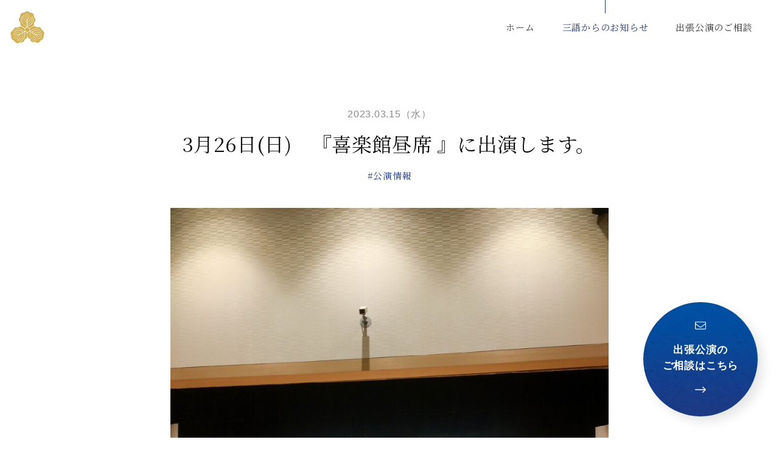

--- FILE ---
content_type: text/html; charset=UTF-8
request_url: https://katsura35.com/performance/905/
body_size: 7031
content:
<!DOCTYPE html>
<html prefix="og: http://ogp.me/ns#" lang="ja">

<head>
  <!-- Global site tag (gtag.js) - Google Analytics -->
  <script async src="https://www.googletagmanager.com/gtag/js?id=UA-195696737-1"></script>
  <script>
    window.dataLayer = window.dataLayer || [];

    function gtag() {
      dataLayer.push(arguments);
    }
    gtag('js', new Date());
    gtag('config', 'UA-195696737-1');
  </script>
  <meta charset="UTF-8">
  <meta name="SKYPE_TOOLBAR" content="SKYPE_TOOLBAR_PARSER_COMPATIBLE">
  <meta name="format-detection" content="telephone=no">
  <meta name="viewport" content="width=device-width, initial-scale=1,maximum-scale=1.0,minimum-scale=1.0">
  <link rel="shortcut icon" type="image/vnd.microsoft.icon" href="https://katsura35.com/img/favicon.ico">
  <link rel="icon" type="image/vnd.microsoft.icon" href="https://katsura35.com/img/favicon.ico">
  <link rel="shortcut icon" type="image/x-icon" href="https://katsura35.com/img/favicon.ico">
  <link rel="apple-touch-icon" sizes="180x180" href="https://katsura35.com/img/apple-touch-icon-180x180.png">
  <link rel="icon" type="image/png" sizes="512x512" href="https://katsura35.com/img/android-chrome-512x512.png">
  <link rel="icon" type="image/png" sizes="512x512" href="https://katsura35.com/img/icon-512x512.png">
  <link rel="preconnect" href="https://fonts.gstatic.com">
  <link href="https://fonts.googleapis.com/css2?family=Lora:ital,wght@0,400;0,500;0,600;0,700;1,600&family=Noto+Serif+JP:wght@400;700&display=swap" rel="stylesheet">
  <script src="https://cdnjs.cloudflare.com/ajax/libs/js-cookie/2.2.1/js.cookie.min.js"></script>
  <meta name='robots' content='index, follow, max-image-preview:large, max-snippet:-1, max-video-preview:-1' />

	<!-- This site is optimized with the Yoast SEO plugin v26.8 - https://yoast.com/product/yoast-seo-wordpress/ -->
	<title>3月26日(日)　『喜楽館昼席 』に出演します。 ｜桂三語オフィシャルウェブサイト</title>
	<meta name="description" content="桂三語の公式サイト。桂三語のプロフィールや落語家に“なるまで”の情報をはじめ、近日公演予定の落語会情報やテレビ・ラジオなどのメディア情報を公開中。その他、桂三語の出張公演や企業イベントでの司会・MC代行のご相談もこちらのサイトから受け付けています。" />
	<link rel="canonical" href="https://katsura35.com/performance/905/" />
	<meta property="og:locale" content="ja_JP" />
	<meta property="og:type" content="article" />
	<meta property="og:title" content="3月26日(日)　『喜楽館昼席 』に出演します。 ｜桂三語オフィシャルウェブサイト" />
	<meta property="og:description" content="桂三語の公式サイト。桂三語のプロフィールや落語家に“なるまで”の情報をはじめ、近日公演予定の落語会情報やテレビ・ラジオなどのメディア情報を公開中。その他、桂三語の出張公演や企業イベントでの司会・MC代行のご相談もこちらのサイトから受け付けています。" />
	<meta property="og:url" content="https://katsura35.com/performance/905/" />
	<meta property="og:site_name" content="桂三語オフィシャルウェブサイト｜KATSURA SANGO Official Website" />
	<meta property="article:publisher" content="https://www.facebook.com/people/%e6%a1%82%e4%b8%89%e8%aa%9e/100009445206348" />
	<meta property="article:author" content="https://www.facebook.com/people/桂三語/100009445206348" />
	<meta property="article:published_time" content="2023-03-15T02:42:55+00:00" />
	<meta property="article:modified_time" content="2023-03-15T02:42:56+00:00" />
	<meta property="og:image" content="https://katsura35.com/wp-content/uploads/2021/05/喜楽館舞台.jpeg" />
	<meta property="og:image:width" content="1536" />
	<meta property="og:image:height" content="2048" />
	<meta property="og:image:type" content="image/jpeg" />
	<meta name="author" content="katsura35353" />
	<meta name="twitter:card" content="summary_large_image" />
	<meta name="twitter:creator" content="@sango35353" />
	<meta name="twitter:site" content="@sango35353" />
	<script type="application/ld+json" class="yoast-schema-graph">{"@context":"https://schema.org","@graph":[{"@type":"Article","@id":"https://katsura35.com/performance/905/#article","isPartOf":{"@id":"https://katsura35.com/performance/905/"},"author":{"name":"katsura35353","@id":"https://katsura35.com/#/schema/person/ea08fb7f36ced25e3f545d885593c5af"},"headline":"3月26日(日)　『喜楽館昼席 』に出演します。","datePublished":"2023-03-15T02:42:55+00:00","dateModified":"2023-03-15T02:42:56+00:00","mainEntityOfPage":{"@id":"https://katsura35.com/performance/905/"},"wordCount":3,"publisher":{"@id":"https://katsura35.com/#organization"},"image":{"@id":"https://katsura35.com/performance/905/#primaryimage"},"thumbnailUrl":"https://katsura35.com/wp-content/uploads/2021/05/喜楽館舞台.jpeg","keywords":["落語会情報","喜楽館"],"articleSection":["公演情報"],"inLanguage":"ja"},{"@type":"WebPage","@id":"https://katsura35.com/performance/905/","url":"https://katsura35.com/performance/905/","name":"3月26日(日)　『喜楽館昼席 』に出演します。 ｜桂三語オフィシャルウェブサイト","isPartOf":{"@id":"https://katsura35.com/#website"},"primaryImageOfPage":{"@id":"https://katsura35.com/performance/905/#primaryimage"},"image":{"@id":"https://katsura35.com/performance/905/#primaryimage"},"thumbnailUrl":"https://katsura35.com/wp-content/uploads/2021/05/喜楽館舞台.jpeg","datePublished":"2023-03-15T02:42:55+00:00","dateModified":"2023-03-15T02:42:56+00:00","description":"桂三語の公式サイト。桂三語のプロフィールや落語家に“なるまで”の情報をはじめ、近日公演予定の落語会情報やテレビ・ラジオなどのメディア情報を公開中。その他、桂三語の出張公演や企業イベントでの司会・MC代行のご相談もこちらのサイトから受け付けています。","breadcrumb":{"@id":"https://katsura35.com/performance/905/#breadcrumb"},"inLanguage":"ja","potentialAction":[{"@type":"ReadAction","target":["https://katsura35.com/performance/905/"]}]},{"@type":"ImageObject","inLanguage":"ja","@id":"https://katsura35.com/performance/905/#primaryimage","url":"https://katsura35.com/wp-content/uploads/2021/05/喜楽館舞台.jpeg","contentUrl":"https://katsura35.com/wp-content/uploads/2021/05/喜楽館舞台.jpeg","width":1536,"height":2048},{"@type":"BreadcrumbList","@id":"https://katsura35.com/performance/905/#breadcrumb","itemListElement":[{"@type":"ListItem","position":1,"name":"ホーム","item":"https://katsura35.com/"},{"@type":"ListItem","position":2,"name":"3月26日(日)　『喜楽館昼席 』に出演します。"}]},{"@type":"WebSite","@id":"https://katsura35.com/#website","url":"https://katsura35.com/","name":"桂三語オフィシャルウェブサイト｜KATSURA SANGO Official Website","description":"桂三語の公式サイト。桂三語のプロフィールや落語家に“なるまで”の情報をはじめ、近日公演予定の落語会情報やテレビ・ラジオなどのメディア情報を公開中。その他、桂三語の出張公演や企業イベントでの司会・MC代行のご相談もこちらのサイトから受け付けています。","publisher":{"@id":"https://katsura35.com/#organization"},"potentialAction":[{"@type":"SearchAction","target":{"@type":"EntryPoint","urlTemplate":"https://katsura35.com/?s={search_term_string}"},"query-input":{"@type":"PropertyValueSpecification","valueRequired":true,"valueName":"search_term_string"}}],"inLanguage":"ja"},{"@type":"Organization","@id":"https://katsura35.com/#organization","name":"桂三語オフィシャルウェブサイト｜KATSURA SANGO Official Website","url":"https://katsura35.com/","logo":{"@type":"ImageObject","inLanguage":"ja","@id":"https://katsura35.com/#/schema/logo/image/","url":"https://katsura35.com/wp-content/uploads/2021/05/ogp.jpg","contentUrl":"https://katsura35.com/wp-content/uploads/2021/05/ogp.jpg","width":1200,"height":630,"caption":"桂三語オフィシャルウェブサイト｜KATSURA SANGO Official Website"},"image":{"@id":"https://katsura35.com/#/schema/logo/image/"},"sameAs":["https://www.facebook.com/people/桂三語/100009445206348","https://x.com/sango35353","https://www.instagram.com/katsura35/"]},{"@type":"Person","@id":"https://katsura35.com/#/schema/person/ea08fb7f36ced25e3f545d885593c5af","name":"katsura35353","image":{"@type":"ImageObject","inLanguage":"ja","@id":"https://katsura35.com/#/schema/person/image/","url":"https://secure.gravatar.com/avatar/defe3de68ba65bb509d61b7f04ed5739e32bf1a272ca559e7534d994eece6f36?s=96&d=mm&r=g","contentUrl":"https://secure.gravatar.com/avatar/defe3de68ba65bb509d61b7f04ed5739e32bf1a272ca559e7534d994eece6f36?s=96&d=mm&r=g","caption":"katsura35353"},"sameAs":["https:katsura35.com","https://www.facebook.com/people/桂三語/100009445206348","https://www.instagram.com/katsura35/","https://x.com/sango35353","https://ja.wikipedia.org/wiki/桂三語"]}]}</script>
	<!-- / Yoast SEO plugin. -->


<link rel="alternate" type="application/rss+xml" title="桂三語オフィシャルウェブサイト｜KATSURA SANGO Official Website &raquo; フィード" href="https://katsura35.com/feed/" />
<link rel="alternate" type="application/rss+xml" title="桂三語オフィシャルウェブサイト｜KATSURA SANGO Official Website &raquo; コメントフィード" href="https://katsura35.com/comments/feed/" />
<link rel="alternate" title="oEmbed (JSON)" type="application/json+oembed" href="https://katsura35.com/wp-json/oembed/1.0/embed?url=https%3A%2F%2Fkatsura35.com%2Fperformance%2F905%2F" />
<link rel="alternate" title="oEmbed (XML)" type="text/xml+oembed" href="https://katsura35.com/wp-json/oembed/1.0/embed?url=https%3A%2F%2Fkatsura35.com%2Fperformance%2F905%2F&#038;format=xml" />
<style id='wp-img-auto-sizes-contain-inline-css' type='text/css'>
img:is([sizes=auto i],[sizes^="auto," i]){contain-intrinsic-size:3000px 1500px}
/*# sourceURL=wp-img-auto-sizes-contain-inline-css */
</style>
<style id='wp-block-library-inline-css' type='text/css'>
:root{--wp-block-synced-color:#7a00df;--wp-block-synced-color--rgb:122,0,223;--wp-bound-block-color:var(--wp-block-synced-color);--wp-editor-canvas-background:#ddd;--wp-admin-theme-color:#007cba;--wp-admin-theme-color--rgb:0,124,186;--wp-admin-theme-color-darker-10:#006ba1;--wp-admin-theme-color-darker-10--rgb:0,107,160.5;--wp-admin-theme-color-darker-20:#005a87;--wp-admin-theme-color-darker-20--rgb:0,90,135;--wp-admin-border-width-focus:2px}@media (min-resolution:192dpi){:root{--wp-admin-border-width-focus:1.5px}}.wp-element-button{cursor:pointer}:root .has-very-light-gray-background-color{background-color:#eee}:root .has-very-dark-gray-background-color{background-color:#313131}:root .has-very-light-gray-color{color:#eee}:root .has-very-dark-gray-color{color:#313131}:root .has-vivid-green-cyan-to-vivid-cyan-blue-gradient-background{background:linear-gradient(135deg,#00d084,#0693e3)}:root .has-purple-crush-gradient-background{background:linear-gradient(135deg,#34e2e4,#4721fb 50%,#ab1dfe)}:root .has-hazy-dawn-gradient-background{background:linear-gradient(135deg,#faaca8,#dad0ec)}:root .has-subdued-olive-gradient-background{background:linear-gradient(135deg,#fafae1,#67a671)}:root .has-atomic-cream-gradient-background{background:linear-gradient(135deg,#fdd79a,#004a59)}:root .has-nightshade-gradient-background{background:linear-gradient(135deg,#330968,#31cdcf)}:root .has-midnight-gradient-background{background:linear-gradient(135deg,#020381,#2874fc)}:root{--wp--preset--font-size--normal:16px;--wp--preset--font-size--huge:42px}.has-regular-font-size{font-size:1em}.has-larger-font-size{font-size:2.625em}.has-normal-font-size{font-size:var(--wp--preset--font-size--normal)}.has-huge-font-size{font-size:var(--wp--preset--font-size--huge)}.has-text-align-center{text-align:center}.has-text-align-left{text-align:left}.has-text-align-right{text-align:right}.has-fit-text{white-space:nowrap!important}#end-resizable-editor-section{display:none}.aligncenter{clear:both}.items-justified-left{justify-content:flex-start}.items-justified-center{justify-content:center}.items-justified-right{justify-content:flex-end}.items-justified-space-between{justify-content:space-between}.screen-reader-text{border:0;clip-path:inset(50%);height:1px;margin:-1px;overflow:hidden;padding:0;position:absolute;width:1px;word-wrap:normal!important}.screen-reader-text:focus{background-color:#ddd;clip-path:none;color:#444;display:block;font-size:1em;height:auto;left:5px;line-height:normal;padding:15px 23px 14px;text-decoration:none;top:5px;width:auto;z-index:100000}html :where(.has-border-color){border-style:solid}html :where([style*=border-top-color]){border-top-style:solid}html :where([style*=border-right-color]){border-right-style:solid}html :where([style*=border-bottom-color]){border-bottom-style:solid}html :where([style*=border-left-color]){border-left-style:solid}html :where([style*=border-width]){border-style:solid}html :where([style*=border-top-width]){border-top-style:solid}html :where([style*=border-right-width]){border-right-style:solid}html :where([style*=border-bottom-width]){border-bottom-style:solid}html :where([style*=border-left-width]){border-left-style:solid}html :where(img[class*=wp-image-]){height:auto;max-width:100%}:where(figure){margin:0 0 1em}html :where(.is-position-sticky){--wp-admin--admin-bar--position-offset:var(--wp-admin--admin-bar--height,0px)}@media screen and (max-width:600px){html :where(.is-position-sticky){--wp-admin--admin-bar--position-offset:0px}}
/*wp_block_styles_on_demand_placeholder:697a7001bf029*/
/*# sourceURL=wp-block-library-inline-css */
</style>
<style id='classic-theme-styles-inline-css' type='text/css'>
/*! This file is auto-generated */
.wp-block-button__link{color:#fff;background-color:#32373c;border-radius:9999px;box-shadow:none;text-decoration:none;padding:calc(.667em + 2px) calc(1.333em + 2px);font-size:1.125em}.wp-block-file__button{background:#32373c;color:#fff;text-decoration:none}
/*# sourceURL=/wp-includes/css/classic-themes.min.css */
</style>
<link rel='stylesheet' id='default-css' href='https://katsura35.com/dist/css/theme.css' type='text/css' media='all' />
<link rel='stylesheet' id='builtin-css' href='https://katsura35.com/wp-content/themes/uniontheme/style.css' type='text/css' media='all' />
<link rel="https://api.w.org/" href="https://katsura35.com/wp-json/" /><link rel="alternate" title="JSON" type="application/json" href="https://katsura35.com/wp-json/wp/v2/posts/905" /></head>

<body class="wp-singular post-template-default single single-post postid-905 single-format-standard wp-theme-uniontheme">
  <div id="page">
            <header id="header" class="l-header">
          <div class="l-header_logo">
            <a href="https://katsura35.com">
              <img src="https://katsura35.com/img/common/logo.svg" class="c-only_rakugo" alt="落語家・桂三語">
            </a>
          </div>
        </header>
        <nav class="l-header_menu">
          <ul class="l-header_menu__list">
            <li class="l-header_menu__item -home"><a href="https://katsura35.com">ホーム</a></li>
                        <li class="l-header_menu__item is-act"><span class="link">三語からのお知らせ</span></li>
                                    <li class="l-header_menu__item"><a href="https://katsura35.com/contact">出張公演のご相談</a></li>
                      </ul>
        </nav>
        <article class="p-info_single">
  <section class="c-lower">
    <div class="c-container">
      <time class="c-lower_time" datetime="2023-03-15">2023.03.15（水）</time>
      <h1 class="c-heading-1">3月26日(日)　『喜楽館昼席 』に出演します。</h1>
      <div class="c-lower_label"><a href="https://katsura35.com/info_cat/performance">#公演情報</a></div>    </div>
  </section>
  <div class="c-container">
        <picture class="js-lazyload p-info_single__eyecatch">
      <source media="(max-width: 567px)" data-srcset="https://katsura35.com/wp-content/uploads/2021/05/喜楽館舞台-860x1147.jpeg">
      <source media="(min-width: 568px)" data-srcset="https://katsura35.com/wp-content/uploads/2021/05/喜楽館舞台-860x1147.jpeg 1x, https://katsura35.com/wp-content/uploads/2021/05/喜楽館舞台.jpeg 2x">
      <img data-src="https://katsura35.com/wp-content/uploads/2021/05/喜楽館舞台-860x1147.jpeg" alt="3月26日(日)　『喜楽館昼席 』に出演します。">
    </picture>
        <div class="c-post">
      
<p></p>



<h2 class="wp-block-heading">日時</h2>



<p>3月26日(日) 14時開演（13時30分開場）</p>



<h2 class="wp-block-heading">会場</h2>



<p><a href="https://kobe-kirakukan.jp/">神戸新開地・喜楽館</a></p>



<h2 class="wp-block-heading">出演</h2>



<p>桂九寿玉(開口0番)／林家染八／桂三四郎／TASUKU(パフォーマンス)／桂文之助／中入り／桂あやめ／</p>



<p>桂三語／桂文枝</p>



<h2 class="wp-block-heading">チケット情報</h2>



<p>前売2,800円／当日2,800円</p>



<blockquote class="wp-block-quote is-layout-flow wp-block-quote-is-layout-flow">
<p><strong>お問い合わせ<br></strong>神戸新開地・喜楽館：078-335-7088<br><a href="https://t.pia.jp/pia/ticketInformation.do?eventCd=2240456&amp;rlsCd=010&amp;lotRlsCd=">チケットぴあ</a></p>
</blockquote>
    </div>
        <div class="p-info_single__sns">
      <div class="p-info_single__sns__text">この情報をSNSでシェアする</div>
      <ul class="p-info_single__sns__list">
        <li class="p-info_single__sns__item">
          <a href="http://twitter.com/share?text=3%E6%9C%8826%E6%97%A5%28%E6%97%A5%29%E3%80%80%E3%80%8E%E5%96%9C%E6%A5%BD%E9%A4%A8%E6%98%BC%E5%B8%AD+%E3%80%8F%E3%81%AB%E5%87%BA%E6%BC%94%E3%81%97%E3%81%BE%E3%81%99%E3%80%82&url=https://katsura35.com/performance/905/&hashtags=桂三語" rel="nofollow" target="_blank"><img data-src="https://katsura35.com/img/common/circle_twitter.png" data-srcset="https://katsura35.com/img/common/circle_twitter.png 1x, https://katsura35.com/img/common/circle_twitter@2x.png 2x" class="js-lazyload" alt="Twitterでシェア"></a>
        </li>
        <li class="p-info_single__sns__item">
          <a href="https://www.facebook.com/sharer/sharer.php?u=https://katsura35.com/performance/905/" rel="nofollow" target="_blank"><img data-src="https://katsura35.com/img/common/ico/facebook.png" data-srcset="https://katsura35.com/img/common/ico/facebook.png 1x, https://katsura35.com/img/common/ico/facebook@2x.png 2x" class="js-lazyload" alt="Facebookでシェア"></a>
        </li>
              </ul>
    </div>
    <a href="https://katsura35.com/info" class="c-button -large -block -icon"><img src="https://katsura35.com/img/common/ico/list-ul-light.svg" class="js-svg" alt="お知らせ一覧へ">お知らせ一覧へ</a>
  </div>
</article>
<section class="c-fm_banner">
  <hr class="c-wave -gray c-only_geinin">
  <div class="c-container">
    <a href="https://stand.fm/channels/605ab5d92b49b926c847848c" target="_blank" class="c-fm_banner__container">
      <div class="c-fm_banner__head"><span class="mark">Official SNS</span>
        <span class="js-bgmedia" data-lazyload="true" data-retina="true" data-breakpoint="568" data-pcimage="https://katsura35.com/img/common/banner_image.jpg" data-spimage="https://katsura35.com/img/common/banner_image_sp.jpg"></span>
      </div>
      <div class="c-fm_banner__body">
        <div class="c-fm_banner__body__container">
          <div class="inner">
            <div class="c-fm_banner__body__wave"><span></span><span></span><span></span></div>
            <h5 class="c-fm_banner__body__ttl">Stand.fm</h5>
            <p class="c-fm_banner__body__txt">桂 三語の知らんがな</p>
          </div>
        </div>
        <div class="c-more-1"><span class="link">View more</span></div>
      </div>
    </a>
    <div class="c-fm_sns">
      <ul class="c-fm_sns__list">
        <li class="c-fm_sns__item">
          <a href="https://twitter.com/sango35353" target="_blank">
            <figure class="image">
              <img class="js-lazyload" data-src="https://katsura35.com/img/common/ico/twitter.png" data-srcset="https://katsura35.com/img/common/ico/twitter.png 1x, https://katsura35.com/img/common/ico/twitter@2x.png 2x" alt="Twitter">
            </figure>
            Twitter
          </a>
        </li>
        <li class="c-fm_sns__item">
          <a href="https://www.instagram.com/katsura35/" target="_blank">
            <figure class="image">
              <img class="js-lazyload" data-src="https://katsura35.com/img/common/ico/instagram.png" data-srcset="https://katsura35.com/img/common/ico/instagram.png 1x, https://katsura35.com/img/common/ico/instagram@2x.png 2x" alt="Instagram">
            </figure>
            Instagram
          </a>
        </li>
        <li class="c-fm_sns__item">
          <a href="https://www.facebook.com/people/%E6%A1%82%E4%B8%89%E8%AA%9E/100009445206348" target="_blank">
            <figure class="image">
              <img class="js-lazyload" data-src="https://katsura35.com/img/common/ico/facebook.png" data-srcset="https://katsura35.com/img/common/ico/facebook.png 1x, https://katsura35.com/img/common/ico/facebook@2x.png 2x" alt="Facebook">
            </figure>
            Facebook
          </a>
        </li>
      </ul>
    </div>
  </div>
  <hr class="c-wave -gray c-only_geinin -reverse">
</section><section class="p-index_wave c-only_rakugo">
  <picture class="js-lazyload p-index_wave__wave -left">
    <source media="(max-width: 767px)" data-srcset="https://katsura35.com/img/rakugo/wave.png">
    <source media="(min-width: 768px)" data-srcset="https://katsura35.com/img/rakugo/wave.png 1x, https://katsura35.com/img/rakugo/wave@2x.png 2x">
    <img data-src="https://katsura35.com/img/rakugo/wave.png" alt="波">
  </picture>
  <picture class="js-lazyload p-index_wave__wave -right">
    <source media="(max-width: 767px)" data-srcset="https://katsura35.com/img/rakugo/wave.png">
    <source media="(min-width: 768px)" data-srcset="https://katsura35.com/img/rakugo/wave.png 1x, https://katsura35.com/img/rakugo/wave@2x.png 2x">
    <img data-src="https://katsura35.com/img/rakugo/wave.png" alt="波">
  </picture>
  <picture class="js-lazyload p-index_wave__sango">
    <source media="(max-width: 767px)" data-srcset="https://katsura35.com/img/rakugo/sango_wave.png">
    <source media="(min-width: 768px)" data-srcset="https://katsura35.com/img/rakugo/sango_wave.png 1x, https://katsura35.com/img/rakugo/sango_wave@2x.png 2x">
    <img data-src="https://katsura35.com/img/rakugo/sango_wave.png" alt="桂三語">
  </picture>
</section><footer id="footer" class="l-footer c-section-1">
  <div class="c-container">
    <div class="l-footer_thanks">
      <h3 class="l-footer_thanks__head">SPECIAL<br class="d-b-sp"><span class="space"> </span>THANKS</h3>
      <p class="l-footer_thanks__body">岸本純也｜佐藤浩｜辻茂樹｜Konako<br>南伸一郎｜片山俊樹写真事務所｜UNIONNET Inc.</p>
    </div>
    <div class="l-footer_copy">&copy;2021 Katsura Sango.</div>
  </div>
</footer>
<a href="https://katsura35.com/contact" class="p-index_kv__action">
  <div class="p-index_kv__action__container">
    <figure class="image"><img src="https://katsura35.com/img/common/ico/envelope-light.svg" class="js-svg" alt="envelope"></figure>
    <div class="text">
      出張公演の<br>ご相談はこちら
    </div>
    <figure class="image"><img src="https://katsura35.com/img/common/ico/long-arrow-right-light.svg" class="js-svg" alt="arrow-right"></figure>
  </div>
</a>
</div>
<script type="speculationrules">
{"prefetch":[{"source":"document","where":{"and":[{"href_matches":"/*"},{"not":{"href_matches":["/wp-*.php","/wp-admin/*","/wp-content/uploads/*","/wp-content/*","/wp-content/plugins/*","/wp-content/themes/uniontheme/*","/*\\?(.+)"]}},{"not":{"selector_matches":"a[rel~=\"nofollow\"]"}},{"not":{"selector_matches":".no-prefetch, .no-prefetch a"}}]},"eagerness":"conservative"}]}
</script>
<style type="text/css">
  html {
    margin-top: 0 !important;
  }
  #wpadminbar {
    top: auto !important;
    position: fixed;
    bottom: 0;
  }
  </style><script type="text/javascript" src="https://katsura35.com/dist/js/bundle.js" id="scripts-js"></script>
</body>

</html>

--- FILE ---
content_type: text/css
request_url: https://katsura35.com/dist/css/theme.css
body_size: 16714
content:
@charset "UTF-8";
/*! destyle.css v2.0.2 | MIT License | https://github.com/nicolas-cusan/destyle.css */
@-webkit-keyframes coin{0%{-webkit-transform:rotateY(0deg);transform:rotateY(0deg);opacity:1}18%,46%{opacity:1}19%,45%{opacity:0}to{opacity:1;-webkit-transform:rotateY(360deg);transform:rotateY(360deg)}}@keyframes coin{0%{-webkit-transform:rotateY(0deg);transform:rotateY(0deg);opacity:1}18%,46%{opacity:1}19%,45%{opacity:0}to{opacity:1;-webkit-transform:rotateY(360deg);transform:rotateY(360deg)}}@-webkit-keyframes nioc{0%{opacity:0;-webkit-transform:rotateY(-360deg);transform:rotateY(-360deg)}18%,46%{opacity:0}19%,45%{opacity:1}to{opacity:0;-webkit-transform:rotateY(0deg);transform:rotateY(0deg)}}@keyframes nioc{0%{opacity:0;-webkit-transform:rotateY(-360deg);transform:rotateY(-360deg)}18%,46%{opacity:0}19%,45%{opacity:1}to{opacity:0;-webkit-transform:rotateY(0deg);transform:rotateY(0deg)}}@-webkit-keyframes coin2{0%{-webkit-transform:rotateY(0deg);transform:rotateY(0deg);opacity:1}12%,24%,36%,59%{opacity:1}13%,23%,37%,58%{opacity:0}to{opacity:1;-webkit-transform:rotateY(720deg);transform:rotateY(720deg)}}@keyframes coin2{0%{-webkit-transform:rotateY(0deg);transform:rotateY(0deg);opacity:1}12%,24%,36%,59%{opacity:1}13%,23%,37%,58%{opacity:0}to{opacity:1;-webkit-transform:rotateY(720deg);transform:rotateY(720deg)}}@-webkit-keyframes nioc2{0%{opacity:0;-webkit-transform:rotateY(-720deg);transform:rotateY(-720deg)}12%,24%,36%,59%{opacity:0}13%,23%,37%,58%{opacity:1}to{opacity:0;-webkit-transform:rotateY(0deg);transform:rotateY(0deg)}}@keyframes nioc2{0%{opacity:0;-webkit-transform:rotateY(-720deg);transform:rotateY(-720deg)}12%,24%,36%,59%{opacity:0}13%,23%,37%,58%{opacity:1}to{opacity:0;-webkit-transform:rotateY(0deg);transform:rotateY(0deg)}}@-webkit-keyframes denpa{0%{opacity:0;-webkit-transform:scale(1);transform:scale(1);border-width:2px}50%{opacity:1}to{opacity:0;-webkit-transform:scale(1.5);transform:scale(1.5);border-width:1px}}@keyframes denpa{0%{opacity:0;-webkit-transform:scale(1);transform:scale(1);border-width:2px}50%{opacity:1}to{opacity:0;-webkit-transform:scale(1.5);transform:scale(1.5);border-width:1px}}@-webkit-keyframes buruburu{0%,to{-webkit-transform:translateX(0);transform:translateX(0)}50%{-webkit-transform:translateX(.25em);transform:translateX(.25em)}}@-webkit-keyframes buruburu-ie{0%,to{-webkit-transform:translateX(0);transform:translateX(0)}50%{-webkit-transform:translateX(10px);transform:translateX(10px)}}@keyframes buruburu-ie{0%,to{-webkit-transform:translateX(0);transform:translateX(0)}50%{-webkit-transform:translateX(10px);transform:translateX(10px)}}@keyframes buruburu{0%,to{-webkit-transform:translateX(0);transform:translateX(0)}50%{-webkit-transform:translateX(1em);transform:translateX(1em)}}@-webkit-keyframes last{0%{-webkit-transform:scale(1);transform:scale(1)}1%,5%{opacity:1;-webkit-transform:scale(1.25);transform:scale(1.25)}to{-webkit-transform:scale(1);transform:scale(1);opacity:0}}@keyframes last{0%{-webkit-transform:scale(1);transform:scale(1)}1%,5%{opacity:1;-webkit-transform:scale(1.25);transform:scale(1.25)}to{-webkit-transform:scale(1);transform:scale(1);opacity:0}}@-webkit-keyframes action{0%,to{-webkit-transform:scale(1);transform:scale(1)}25%{-webkit-transform:scale(2);transform:scale(2)}}@keyframes action{0%,to{-webkit-transform:scale(1);transform:scale(1)}25%{-webkit-transform:scale(2);transform:scale(2)}}@-webkit-keyframes inner-last{1%{margin-bottom:0}to{margin-bottom:-100%}}@keyframes inner-last{1%{margin-bottom:0}to{margin-bottom:-100%}}@-webkit-keyframes comment{0%,10%,95%,to{opacity:0}15%,90%{opacity:1}}@keyframes comment{0%,10%,95%,to{opacity:0}15%,90%{opacity:1}}@-webkit-keyframes hit{0%,to{margin-bottom:0}10%{margin-bottom:-2em}}@keyframes hit{0%,to{margin-bottom:0}10%{margin-bottom:-2em}}@-webkit-keyframes banana{0%{-webkit-transform:rotate(0deg);transform:rotate(0deg)}to{-webkit-transform:rotate(-360deg);transform:rotate(-360deg)}}@keyframes banana{0%{-webkit-transform:rotate(0deg);transform:rotate(0deg)}to{-webkit-transform:rotate(-360deg);transform:rotate(-360deg)}}@-webkit-keyframes soccer{0%,to{-webkit-transform:translateX(0);transform:translateX(0)}50%{-webkit-transform:translateX(.5em);transform:translateX(.5em)}}@keyframes soccer{0%,to{-webkit-transform:translateX(0);transform:translateX(0)}50%{-webkit-transform:translateX(.5em);transform:translateX(.5em)}}@-webkit-keyframes soccer-ie{0%,to{-webkit-transform:translateX(0);transform:translateX(0)}50%{-webkit-transform:translateX(10px);transform:translateX(10px)}}@keyframes soccer-ie{0%,to{-webkit-transform:translateX(0);transform:translateX(0)}50%{-webkit-transform:translateX(10px);transform:translateX(10px)}}@-webkit-keyframes leaf{0%,to{-webkit-transform:rotate(0deg);transform:rotate(0deg)}50%{-webkit-transform:rotate(15deg);transform:rotate(15deg)}}@keyframes leaf{0%,to{-webkit-transform:rotate(0deg);transform:rotate(0deg)}50%{-webkit-transform:rotate(15deg);transform:rotate(15deg)}}@-webkit-keyframes suit{0%{left:100%}to{left:-50%}}@keyframes suit{0%{left:100%}to{left:-50%}}@-webkit-keyframes shake{0%,to{-webkit-transform:translateX(0) rotate(5deg);transform:translateX(0) rotate(5deg)}75%{-webkit-transform:translateX(-1em) rotate(-5deg);transform:translateX(-1em) rotate(-5deg)}}@keyframes shake{0%,to{-webkit-transform:translateX(0) rotate(5deg);transform:translateX(0) rotate(5deg)}75%{-webkit-transform:translateX(-1em) rotate(-5deg);transform:translateX(-1em) rotate(-5deg)}}@-webkit-keyframes sence{0%,to{-webkit-transform:rotateY(-50deg) rotateZ(-60deg);transform:rotateY(-50deg) rotateZ(-60deg)}50%{-webkit-transform:rotateY(50deg) rotateZ(-120deg);transform:rotateY(50deg) rotateZ(-120deg)}}@keyframes sence{0%,to{-webkit-transform:rotateY(-50deg) rotateZ(-60deg);transform:rotateY(-50deg) rotateZ(-60deg)}50%{-webkit-transform:rotateY(50deg) rotateZ(-120deg);transform:rotateY(50deg) rotateZ(-120deg)}}@-webkit-keyframes wave{20%,70%{margin-bottom:0}40%,50%{-webkit-transform:translateX(2em);transform:translateX(2em);margin-bottom:-.5em}0%,90%,to{margin-bottom:-.5em;-webkit-transform:translateX(0);transform:translateX(0)}}@keyframes wave{20%,70%{margin-bottom:0}40%,50%{-webkit-transform:translateX(2em);transform:translateX(2em);margin-bottom:-.5em}0%,90%,to{margin-bottom:-.5em;-webkit-transform:translateX(0);transform:translateX(0)}}*,::after,::before{-webkit-box-sizing:border-box;box-sizing:border-box;border-style:solid;border-width:0}html{line-height:1.15;-webkit-text-size-adjust:100%;-webkit-tap-highlight-color:transparent;font-size:62.5%;height:100%;overflow:auto}address,blockquote,body,dl,figure,form,iframe,ol,p,pre,ul{margin:0}details,main{display:block}h1,h2,h3,h4,h5,h6{font-size:inherit;line-height:inherit;font-weight:inherit;margin:0}ol,ul{padding:0;list-style:none}dt{font-weight:700}dd{margin-left:0}a,hr{color:inherit}hr{-webkit-box-sizing:content-box;box-sizing:content-box;height:0;overflow:visible;border-top-width:1px;margin:0;clear:both}code,kbd,pre,samp{font-family:monospace,monospace;font-size:inherit}address{font-style:inherit}a{background-color:transparent;text-decoration:none}abbr[title]{-webkit-text-decoration:underline dotted;text-decoration:underline dotted}b,strong{font-weight:bolder}small{font-size:80%}sub,sup{font-size:75%;line-height:0;position:relative;vertical-align:baseline}sub{bottom:-.25em}sup{top:-.5em}embed,iframe,object{vertical-align:bottom}button,input,optgroup,select,textarea{vertical-align:middle;color:inherit;font:inherit;background:0 0;padding:0;margin:0;outline:0;border-radius:0;text-align:inherit}input,optgroup,select,textarea{-webkit-appearance:none;-moz-appearance:none;appearance:none}[type=checkbox]{-webkit-appearance:checkbox;-moz-appearance:checkbox;appearance:checkbox}[type=radio]{-webkit-appearance:radio;-moz-appearance:radio;appearance:radio}button,input{overflow:visible}button,select{text-transform:none}[type=button],[type=reset],[type=submit],button{cursor:pointer;-webkit-appearance:none;-moz-appearance:none;appearance:none}[type=button][disabled],[type=reset][disabled],[type=submit][disabled],button[disabled]{cursor:default}[type=button]::-moz-focus-inner,[type=reset]::-moz-focus-inner,[type=submit]::-moz-focus-inner,button::-moz-focus-inner{border-style:none;padding:0}[type=button]:-moz-focusring,[type=reset]:-moz-focusring,[type=submit]:-moz-focusring,button:-moz-focusring{outline:1px dotted ButtonText}select::-ms-expand{display:none}fieldset,legend,option{padding:0}fieldset{margin:0;min-width:0}legend{color:inherit;display:table;max-width:100%;white-space:normal}progress{vertical-align:baseline}textarea{overflow:auto}[type=number]::-webkit-inner-spin-button,[type=number]::-webkit-outer-spin-button{height:auto}[type=search]{outline-offset:-2px}[type=search]::-webkit-search-decoration{-webkit-appearance:none}::-webkit-file-upload-button{-webkit-appearance:button;font:inherit}.is-pc .-geinin .c-switch span.-rakugo,.is-pc .-rakugo .c-switch span.-geinin,label[for]{cursor:pointer}summary{display:list-item}[contenteditable]{outline:0}table{border-spacing:0;width:100%;margin:0 auto 20px;border-collapse:collapse}caption{text-align:left}td,th{vertical-align:top;padding:0}th{text-align:left;font-weight:700}#page-dummy #page-inner .c-break,#page-dummy #page-inner .l-footer,#page-dummy #page-inner .p-index_episode,#page-dummy #page-inner .p-index_live,[hidden],template{display:none}body{background:#fff;color:#333;-webkit-text-size-adjust:100%;font-size:calc(.16327vw + 1.33878rem);-webkit-font-feature-settings:"palt";font-feature-settings:"palt";text-indent:calc(0vw + 0rem);letter-spacing:.05em;font-family:'Noto Serif JP',serif;font-weight:400}#page{position:relative;overflow:hidden}#page-dummy,#page-switch{background-color:#fff}#page-dummy.-geinin,#page-switch.-geinin{font-family:"游ゴシック","YuGothic","Helvetica Neue",Arial,"Hiragino Kaku Gothic ProN","Hiragino Sans",Meiryo,sans-serif}#page-dummy.-rakugo,#page-switch.-rakugo{font-family:'Noto Serif JP',serif;font-weight:400}#page-switch{position:relative;z-index:2}#page-dummy{z-index:1;bottom:0;overflow:hidden;width:100%;right:0}#page-dummy #page-inner{position:relative;top:0}a:active,a:hover,a:link,a:visited{text-decoration:none}img{line-height:1;vertical-align:bottom;height:auto;max-width:100%}img.js-lazyload,picture.js-lazyload img{opacity:0;-webkit-transition:.4s opacity;transition:.4s opacity}picture.js-lazyload img.swiper-lazy-loaded{opacity:1!important}img.js-lazyload.isLoaded,picture.js-lazyload img.isLoaded{opacity:1}.-ja{letter-spacing:0;-webkit-font-feature-settings:normal;font-feature-settings:normal}.-geinin .c-fm_stand,.c-fm_banner{position:relative}.-geinin .c-fm_stand .c-wave,.c-fm_banner .c-wave,.p-index_info .c-wave,.p-index_live .c-wave,.p-index_manual .c-wave{position:absolute;left:0;top:calc(-.65306vw + -7.55102px)}.-geinin .c-fm_stand .c-wave.-reverse,.c-fm_banner .c-wave.-reverse,.p-index_info .c-wave.-reverse,.p-index_live .c-wave.-reverse,.p-index_manual .c-wave.-reverse{top:auto;bottom:calc(-.65306vw + -7.55102px)}.p-contact_slider__item__image{position:relative;display:block}.l-footer,.p-index_manual .keen-slider__slide__container .image{position:relative}.p-contact_slider__item__image::before,.p-index_manual .keen-slider__slide__container .image::before{content:'';display:block}.c-post .wp-block-embed__wrapper.wp-block-embed-youtube iframe,.p-contact_slider__item__image img,.p-index_manual .keen-slider__slide__container .image img{position:absolute;top:0;left:0;width:100%;height:100%}.l-footer{border-top:1px solid #eee;color:#888;background-color:#fff}.-geinin .l-footer{padding-top:calc(2.04082vw + 17.34694px);padding-bottom:calc(2.04082vw + 17.34694px)}.l-footer .c-container,.l-footer_thanks{display:-webkit-box;display:-ms-flexbox;display:flex;-webkit-box-align:end;-ms-flex-align:end;align-items:flex-end}.l-footer_thanks{-webkit-box-align:center;-ms-flex-align:center;align-items:center}.l-footer_thanks__head{font-family:'Lora',serif;font-weight:400;font-style:normal;color:#203b85;line-height:1.33333;border-bottom:1px solid;padding-bottom:.25em;margin-right:1em;font-size:calc(.2449vw + 1.10816rem)}.-geinin .l-footer_thanks__head{color:#17d1d1}.l-footer_thanks__head .space{display:none}.l-footer_thanks__body{font-size:calc(.2449vw + 1.00816rem);line-height:1.71429}.l-footer_copy{font-size:calc(.2449vw + .90816rem);margin-left:auto;font-family:'Lora',serif;font-weight:400;font-style:normal}.l-header{position:fixed;top:0;left:0;height:calc(2.85714vw + 54.28571px);z-index:9000;display:-webkit-box;display:-ms-flexbox;display:flex;-webkit-box-align:center;-ms-flex-align:center;align-items:center;width:calc(2.85714vw + 54.28571px);-webkit-box-pack:center;-ms-flex-pack:center;justify-content:center}#page-dummy,#page-dummy .c-switch,#page-dummy .l-header{position:absolute}.is-start .l-header{opacity:0;-webkit-transition:1.2s;transition:1.2s}.is-start.is-opening .l-header{opacity:1}.l-header_logo{width:calc(1.22449vw + 40.40816px);height:calc(1.22449vw + 40.40816px)}.l-header_logo .link,.l-header_logo .link img,.l-header_logo a,.l-header_logo a img{-webkit-transform-origin:center center;transform-origin:center center;width:100%;height:100%}.l-header_logo .link,.l-header_logo a{display:block;position:relative;-webkit-perspective:500;perspective:500}.l-header_logo .link img,.l-header_logo a img{position:absolute;top:0;left:0}.is-pc .l-header_logo a{-webkit-transition:.4s opacity;transition:.4s opacity}.is-pc .l-header_logo a:hover{opacity:.5}.l-header_logo .-geinin,.l-header_logo .-rakugo{-webkit-transition:0s opacity .24s,.8s -webkit-transform ease;transition:.8s transform ease,0s opacity .24s;transition:.8s transform ease,0s opacity .24s,.8s -webkit-transform ease;-webkit-animation-duration:2s;animation-duration:2s;-webkit-animation-timing-function:ease;animation-timing-function:ease}.is-coin-short .l-header_logo .-geinin,.is-coin-short .l-header_logo .-rakugo{-webkit-animation-delay:1s;animation-delay:1s}.is-coin-short .l-header_logo .-rakugo{-webkit-animation-name:coin;animation-name:coin}.is-coin-short .l-header_logo .-geinin{-webkit-animation-name:nioc;animation-name:nioc}.is-coin-long .l-header_logo .-geinin,.is-coin-long .l-header_logo .-rakugo{-webkit-animation-delay:5s;animation-delay:5s}.is-coin-long .l-header_logo .-rakugo{-webkit-animation-name:coin;animation-name:coin}.is-coin-long .l-header_logo .-geinin{-webkit-animation-name:nioc;animation-name:nioc}.-rakugo .l-header_logo .-rakugo{-webkit-transform:rotateY(0deg);transform:rotateY(0deg);opacity:1}.-geinin .l-header_logo .-rakugo,.-rakugo .l-header.is-act .l-header_logo .-rakugo,.-rakugo .l-header_logo .-geinin{-webkit-transform:rotateY(180deg);transform:rotateY(180deg);opacity:0}#page-dummy.-rakugo .l-header.is-act .l-header_logo .-rakugo,#page-dummy.-rakugo .l-header_logo .-rakugo{-webkit-transform:rotateY(180deg)!important;transform:rotateY(180deg)!important;-webkit-transition:0s!important;transition:0s!important;opacity:0}.-rakugo .l-header.is-act .l-header_logo .-rakugo{pointer-events:none}.-geinin .l-header.is-act .l-header_logo .-rakugo,.-rakugo .l-header.is-act .l-header_logo .-geinin{-webkit-transform:rotateY(0deg);transform:rotateY(0deg);cursor:pointer;opacity:1}.-geinin .l-header_logo .-geinin{-webkit-transform:rotateY(0deg);transform:rotateY(0deg);opacity:1}#page-dummy.-geinin .l-header.is-act .l-header_logo .-rakugo,#page-dummy.-geinin .l-header_logo .-rakugo,#page-dummy.-rakugo .l-header.is-act .l-header_logo .-geinin,#page-dummy.-rakugo .l-header_logo .-geinin{-webkit-transition:0s!important;transition:0s!important;-webkit-transform:rotateY(0deg)!important;transform:rotateY(0deg)!important;opacity:1}#page-dummy.-geinin .l-header.is-act .l-header_logo .-geinin,#page-dummy.-geinin .l-header_logo .-geinin{-webkit-transition:0s!important;transition:0s!important;-webkit-transform:rotateY(180deg)!important;transform:rotateY(180deg)!important;opacity:0}.-geinin .l-header.is-act .l-header_logo .-geinin{-webkit-transform:rotateY(180deg);transform:rotateY(180deg);pointer-events:none;opacity:0}.l-header_menu{margin-left:auto;line-height:1;font-size:calc(.32653vw + 1.07755rem);position:absolute;top:0;right:calc(2.04082vw + 17.34694px);height:calc(3.26531vw + 47.7551px)}.l-header_menu__list{height:100%;display:-webkit-box;display:-ms-flexbox;display:flex}.l-header_menu__item{height:100%;margin-left:3em}.l-header_menu__item:first-child{margin-left:0}.l-header_menu__item .link,.l-header_menu__item a{height:100%;display:-webkit-box;display:-ms-flexbox;display:flex;-webkit-box-align:center;-ms-flex-align:center;align-items:center;position:relative}.l-header_menu__item .link::before,.l-header_menu__item a::before{content:'';display:block;width:1px;top:0;position:absolute;left:50%;height:0%;background-color:#203b85}.is-pc .l-header_menu__item .link,.is-pc .l-header_menu__item a{position:relative;-webkit-transition:.4s color;transition:.4s color}.is-pc .l-header_menu__item .link::before,.is-pc .l-header_menu__item a::before{-webkit-transition:.4s height;transition:.4s height}.is-pc .l-header_menu__item .link:hover,.is-pc .l-header_menu__item a:hover,.l-header_menu__item.is-act .link,.l-header_menu__item.is-act a{color:#203b85}.is-pc .l-header_menu__item .link:hover::before,.is-pc .l-header_menu__item a:hover::before,.l-header_menu__item.is-act .link::before,.l-header_menu__item.is-act a::before{height:25%}.d-n-max,.d-n-md,.d-n-min,.d-n-sp,.d-n-spmin,.d-n-tab,.p-contact_form__submit br{display:none}.c-break{height:100vh;position:relative;overflow:hidden}.c-break .js-bgmedia{display:block;position:fixed;top:0;left:0;right:0;bottom:0;background-size:cover;background-repeat:no-repeat;background-position:center center;opacity:0;-webkit-transition:0s opacity;transition:0s opacity}.c-break .js-bgmedia.is-in{opacity:1;-webkit-transition:.4s opacity;transition:.4s opacity}.c-break .break1{width:calc(3.26531vw + 67.7551px);height:calc(3.26531vw + 67.7551px);position:absolute;bottom:calc(16.32653vw + 238.77551px);right:calc(24.4898vw + -91.83673px)}.c-break .break1 .js-svg,.c-break .break2 .js-svg{width:100%;height:100%;color:#fff}.c-break .break3{width:calc(6.53061vw + 175.5102px);position:absolute;bottom:calc(6.12245vw + 2.04082px);right:calc(28.57143vw + -157.14286px);display:block}.c-break .break2{position:absolute;top:20%;display:block;left:calc(31.02041vw + -96.32653px);width:calc(6.12245vw + 52.04082px);height:calc(6.12245vw + 52.04082px)}.c-break.js-anim_elm .break1 .js-svg>*,.c-break.js-anim_elm .break2 .js-svg>*{-webkit-transform:scale(0);transform:scale(0);-webkit-transform-origin:center bottom;transform-origin:center bottom}.c-break.js-anim_elm .break1 .js-svg>:nth-child(1){-webkit-transition:.4s -webkit-transform .6s;transition:.4s transform .6s;transition:.4s transform .6s,.4s -webkit-transform .6s}.c-break.js-anim_elm .break1 .js-svg>:nth-child(2){-webkit-transition:.4s -webkit-transform .7s;transition:.4s transform .7s;transition:.4s transform .7s,.4s -webkit-transform .7s}.c-break.js-anim_elm .break1 .js-svg>:nth-child(3){-webkit-transition:.4s -webkit-transform .8s;transition:.4s transform .8s;transition:.4s transform .8s,.4s -webkit-transform .8s}.c-break.js-anim_elm .break1 .js-svg>:nth-child(4){-webkit-transition:.4s -webkit-transform .9s;transition:.4s transform .9s;transition:.4s transform .9s,.4s -webkit-transform .9s}.c-break.js-anim_elm .break1 .js-svg>:nth-child(5){-webkit-transition:.4s -webkit-transform 1s;transition:.4s transform 1s;transition:.4s transform 1s,.4s -webkit-transform 1s}.c-break.js-anim_elm .break1 .js-svg>:nth-child(6){-webkit-transition:.4s -webkit-transform 1.1s;transition:.4s transform 1.1s;transition:.4s transform 1.1s,.4s -webkit-transform 1.1s}.c-break.js-anim_elm .break1 .js-svg>:nth-child(7){-webkit-transition:.4s -webkit-transform 1.2s;transition:.4s transform 1.2s;transition:.4s transform 1.2s,.4s -webkit-transform 1.2s}.c-break.js-anim_elm .break1 .js-svg>:nth-child(8){-webkit-transition:.4s -webkit-transform 1.3s;transition:.4s transform 1.3s;transition:.4s transform 1.3s,.4s -webkit-transform 1.3s}.c-break.js-anim_elm .break1 .js-svg>:nth-child(9){-webkit-transition:.4s -webkit-transform 1.4s;transition:.4s transform 1.4s;transition:.4s transform 1.4s,.4s -webkit-transform 1.4s}.c-break.js-anim_elm .break1 .js-svg>:nth-child(10){-webkit-transition:.4s -webkit-transform 1.5s;transition:.4s transform 1.5s;transition:.4s transform 1.5s,.4s -webkit-transform 1.5s}.c-break.js-anim_elm .break2 .js-svg>:nth-child(1){-webkit-transition:.4s -webkit-transform 0s;transition:.4s transform 0s;transition:.4s transform 0s,.4s -webkit-transform 0s}.c-break.js-anim_elm .break2 .js-svg>:nth-child(2){-webkit-transition:.4s -webkit-transform .1s;transition:.4s transform .1s;transition:.4s transform .1s,.4s -webkit-transform .1s}.c-break.js-anim_elm .break2 .js-svg>:nth-child(3){-webkit-transition:.4s -webkit-transform .2s;transition:.4s transform .2s;transition:.4s transform .2s,.4s -webkit-transform .2s}.c-break.js-anim_elm .break2 .js-svg>:nth-child(4){-webkit-transition:.4s -webkit-transform .3s;transition:.4s transform .3s;transition:.4s transform .3s,.4s -webkit-transform .3s}.c-break.js-anim_elm .break2 .js-svg>:nth-child(5){-webkit-transition:.4s -webkit-transform .4s;transition:.4s transform .4s;transition:.4s transform .4s,.4s -webkit-transform .4s}.c-break.js-anim_elm .break2 .js-svg>:nth-child(6){-webkit-transition:.4s -webkit-transform .5s;transition:.4s transform .5s;transition:.4s transform .5s,.4s -webkit-transform .5s}.c-break.js-anim_elm .break2 .js-svg>:nth-child(7){-webkit-transition:.4s -webkit-transform .6s;transition:.4s transform .6s;transition:.4s transform .6s,.4s -webkit-transform .6s}.c-break.js-anim_elm .break2 .js-svg>:nth-child(8){-webkit-transition:.4s -webkit-transform .7s;transition:.4s transform .7s;transition:.4s transform .7s,.4s -webkit-transform .7s}.c-break.js-anim_elm .break2 .js-svg>:nth-child(9){-webkit-transition:.4s -webkit-transform .8s;transition:.4s transform .8s;transition:.4s transform .8s,.4s -webkit-transform .8s}.c-break.js-anim_elm .break2 .js-svg>:nth-child(10){-webkit-transition:.4s -webkit-transform .9s;transition:.4s transform .9s;transition:.4s transform .9s,.4s -webkit-transform .9s}.c-break.js-anim_elm .break3{-webkit-transition:.8s right cubic-bezier(.075,.82,.165,1) .4s;transition:.8s right cubic-bezier(.075,.82,.165,1) .4s;right:calc(-8.16327vw + -169.38776px)}.c-break.js-anim_elm.is-act .break1 .js-svg>*,.c-break.js-anim_elm.is-act .break2 .js-svg>*{-webkit-transform:scale(1);transform:scale(1)}.c-break.js-anim_elm.is-act .break3{right:calc(28.57143vw + -157.14286px)}.c-button{display:inline-block;background-color:#203b85;color:#fff;line-height:1.4;font-family:"游ゴシック","YuGothic","Helvetica Neue",Arial,"Hiragino Kaku Gothic ProN","Hiragino Sans",Meiryo,sans-serif;padding-left:2em;padding-right:2em}.is-pc .c-button{-webkit-transition:.4s opacity;transition:.4s opacity}.is-pc .c-button:hover{opacity:.5}.c-button.-large{padding-top:1.5em;padding-bottom:1.5em}.c-button.-regular{padding-bottom:1.25em;padding-top:1.25em}.c-button.-small{padding-bottom:1em;padding-top:1em}.c-button.-block{margin:0 auto;width:calc(4.89796vw + 221.63265px);display:block;text-align:center}.c-button.-icon,.c-fm_stand{position:relative}.c-button.-icon .js-svg{position:absolute;top:50%;margin-top:-.5em;left:1em;width:1em;height:1em}.c-fm_stand{z-index:5}.-rakugo .c-fm_stand{background-color:#f5f5f5}.-geinin .c-fm_stand{background-color:#17d1d1;color:#fff}.c-fm_stand .c-container,.c-fm_stand__head,.c-fm_stand__head__left{display:-webkit-box;display:-ms-flexbox;display:flex}.c-fm_stand .standfm-embed-iframe{height:190px}.c-fm_stand__head,.c-fm_stand__head__left{-webkit-box-align:center;-ms-flex-align:center;align-items:center}.c-fm_stand__head{width:100%;max-width:45%}.c-fm_stand__head__left{font-family:'Lora',serif;font-weight:400;font-style:normal;color:#203b85;-webkit-box-pack:center;-ms-flex-pack:center;justify-content:center;-webkit-writing-mode:vertical-lr;-ms-writing-mode:tb-lr;writing-mode:vertical-lr;font-size:calc(.16327vw + 1.13878rem);margin-right:2em}.-geinin .c-fm_stand__head__left{color:#fff}.c-fm_stand__head__ttl{font-size:calc(.65306vw + 2.1551rem);line-height:1;color:#111}.-geinin .c-fm_stand__head__ttl{color:#fff;font-weight:700}.c-fm_stand__head__txt{font-family:"游ゴシック","YuGothic","Helvetica Neue",Arial,"Hiragino Kaku Gothic ProN","Hiragino Sans",Meiryo,sans-serif;margin-top:1em;line-height:1.4;font-size:calc(.16327vw + 1.33878rem)}.c-fm_sns__item a .image img,.c-fm_stand__body,.p-index_gallery__bg .sango img,.p-info_single__eyecatch img,.p-notfound__head img{width:100%}.c-fm_banner{padding-top:calc(4.08163vw + 34.69388px);padding-bottom:calc(2.44898vw + 40.81633px);z-index:3}.-geinin .c-fm_banner{background-color:#f5f5f5}.c-fm_banner__container{display:-webkit-box;display:-ms-flexbox;display:flex;color:inherit;border:1px solid #ebeced}.is-pc .c-fm_banner__container{-webkit-transition:.4s border-color;transition:.4s border-color}.is-pc .c-fm_banner__container:hover,.is-pc .c-fm_sns__item a:hover{border-color:#203b85}.-geinin .c-fm_banner__container{background-size:106px 95px;background-image:url(../../img/geinin/banner_bg.jpg)}.is-pc .-geinin .c-fm_banner__container:hover,.is-pc .-geinin .c-fm_sns__item a:hover{border-color:#d42815}.c-fm_banner__head{width:100%;position:relative;color:#203b85}.-geinin .c-fm_banner__head{color:#d42815}.c-fm_banner__head .mark{position:absolute;-webkit-writing-mode:vertical-lr;-ms-writing-mode:tb-lr;writing-mode:vertical-lr;top:0;left:-2.5em;font-size:calc(.32653vw + .87755rem);font-family:'Lora',serif;font-weight:400;font-style:normal}.c-fm_banner__head .js-bgmedia{position:absolute;top:0;left:0;right:0;bottom:0;background-size:cover;background-repeat:no-repeat;background-position:center center}.is-pc .c-fm_banner__container .c-fm_banner__head .js-bgmedia{-webkit-transition:.4s right,.4s top,.4s left,.4s bottom;transition:.4s right,.4s top,.4s left,.4s bottom}.is-pc .c-fm_banner__container:hover .c-fm_banner__head .js-bgmedia{top:1em;left:1em;bottom:1em;right:1em}.c-fm_banner__body{width:100%;max-width:calc(8.16327vw + 269.38776px);position:relative;text-align:center}.c-fm_banner__body .c-more-1{bottom:2em;right:2em;position:absolute}.-geinin .c-fm_banner__body .c-more-1{color:#fff}.c-fm_banner__body::before{content:'';display:block;padding-top:100%}.c-fm_banner__body__container{position:absolute;top:0;left:0;right:0;bottom:0;display:-webkit-box;display:-ms-flexbox;display:flex;-webkit-box-pack:center;-ms-flex-pack:center;justify-content:center;-webkit-box-align:center;-ms-flex-align:center;align-items:center}.is-pc .c-fm_banner__body__container{-webkit-transition:.4s left;transition:.4s left}.is-pc .c-fm_banner__container:hover .c-fm_banner__body__container{left:-1em}.c-fm_banner__body__wave{position:relative;width:calc(.65306vw + 17.55102px);height:calc(.65306vw + 17.55102px);color:#203b85;margin:0 auto 1em}.-geinin .c-fm_banner__body__ttl,.-geinin .c-fm_banner__body__wave{color:#fff}.c-fm_banner__body__wave>span{position:absolute;display:block;border-radius:9999px;top:50%;left:50%;border:2px solid}.c-fm_banner__body__wave>span:nth-child(1){width:.5em;height:.5em;margin-top:-.25em;margin-left:-.25em}.c-fm_banner__body__wave>span:nth-child(2),.c-fm_banner__body__wave>span:nth-child(3){border-top:2px solid transparent;border-bottom:2px solid transparent;width:1.5em;height:1.5em;margin-top:-.75em;margin-left:-.75em;-webkit-animation-name:denpa;animation-name:denpa;-webkit-animation-duration:3s;animation-duration:3s;-webkit-animation-iteration-count:infinite;animation-iteration-count:infinite}.c-fm_banner__body__wave>span:nth-child(3){width:2.5em;height:2.5em;margin-top:-1.25em;margin-left:-1.25em}.c-fm_banner__body__ttl{font-family:'Lora',serif;font-weight:400;font-style:normal;font-size:calc(.65306vw + 2.7551rem);color:#203b85}.c-fm_banner__body__txt{color:#111;margin-top:1em;font-size:calc(.32653vw + 1.27755rem)}.-geinin .c-fm_banner__body__txt{color:#fff;font-weight:700}.c-fm_sns__item a,.c-fm_sns__list{display:-webkit-box;display:-ms-flexbox;display:flex}.c-fm_sns__list{margin-left:calc(-1.22449vw + -.40816px);margin-right:calc(-1.22449vw + -.40816px);font-size:calc(.32653vw + 1.27755rem);font-family:'Lora',serif;font-weight:400;font-style:normal}.c-fm_sns__item{width:100%;margin-top:calc(2.44898vw + .81633px);max-width:33.33333%;padding-left:calc(1.22449vw + .40816px);padding-right:calc(1.22449vw + .40816px)}.-geinin .c-fm_sns__item a{border-color:#f5f5f5}.-geinin .c-fm_sns__item a::after{background-color:#d42815}.c-fm_sns__item a{background-color:#fff;color:#111;padding:2em 2.5em;-webkit-box-align:center;-ms-flex-align:center;align-items:center;border:1px solid #ebeced;position:relative}.c-fm_sns__item a .image{width:2.5em;height:2.5em;margin-right:1.5em}.c-fm_sns__item a::after{content:'';display:block;height:1px;width:2em;position:absolute;top:50%;right:0;background-color:#203b85}.is-pc .c-fm_sns__item a{-webkit-transition:.4s border-color;transition:.4s border-color}.is-pc .c-fm_sns__item a::after,.is-pc .c-more-1 .link::before,.is-pc .c-more-1 a::before{-webkit-transition:.4s width;transition:.4s width}.is-pc .c-fm_sns__item a:hover::after,.is-pc .c-more-1 .link:hover::before,.is-pc .c-more-1 a:hover::before,.is-pc a:hover .c-more-1 .link::before{width:0}.c-form input[type=email],.c-form input[type=tel],.c-form input[type=text],.c-form select,.c-form textarea{color:inherit;font-family:inherit;line-height:inherit;font-size:inherit;border-radius:.5em;padding:1em;width:100%;border:1px solid #dedede}.c-form .-date select,.c-form .-tel input[type=text]{width:auto}.c-form textarea{min-width:100%;max-width:100%}.c-container{width:calc(68.97959vw + 116.32653px)}.c-container,.c-fluid{margin:0 auto;padding:0 calc(2.77551vw + 15.59184px)}.c-section-1{padding-top:calc(.81633vw + 36.93878px);padding-bottom:calc(.81633vw + 36.93878px)}.c-section-2{padding-top:calc(3.26531vw + 47.7551px);padding-bottom:calc(3.26531vw + 47.7551px)}.c-lower{margin-top:calc(6.53061vw + 95.5102px)}.c-lower_time{text-align:center;display:block;font-family:"游ゴシック","YuGothic","Helvetica Neue",Arial,"Hiragino Kaku Gothic ProN","Hiragino Sans",Meiryo,sans-serif;font-size:calc(.4898vw + 1.01633rem);line-height:1;margin-bottom:1em;color:#888;font-weight:400}.c-lower_label{text-align:center;margin-top:1.5em;font-size:calc(.40816vw + .94694rem)}.c-lower_label a{color:#203b85}.is-pc .c-lower_label a:hover{text-decoration:underline}.-geinin .c-only_rakugo,.-geinin .c-only_rakugo *,.-rakugo .c-only_geinin,.-rakugo .c-only_geinin *{display:block;width:0!important;height:0!important;opacity:0!important;overflow:hidden}.wp-pagenavi,.wp-pagenavi>*{display:-webkit-box;display:-ms-flexbox;display:flex;-webkit-box-pack:center;-ms-flex-pack:center;justify-content:center}.wp-pagenavi{margin-top:calc(2.44898vw + 30.81633px);letter-spacing:0}.wp-pagenavi .js-svg{width:1em;height:1em}.wp-pagenavi>*{width:3em;height:3em;-webkit-box-flex:0;-ms-flex:0 0 3em;flex:0 0 3em;margin-right:.5em;color:#888;border-radius:9999px;-webkit-box-align:center;-ms-flex-align:center;align-items:center}.wp-pagenavi>:last-child{margin-right:0}.wp-pagenavi>.current{background-color:#203b85;color:#fff}.wp-pagenavi>.nextpostslink,.wp-pagenavi>.previouspostslink{color:#203b85}.is-pc .wp-pagenavi a{-webkit-transition:.4s background-color;transition:.4s background-color}.is-pc .wp-pagenavi a:hover{background-color:rgba(32,59,133,.25)}.c-heading-1{text-align:center;line-height:1.45714;color:#111;font-size:calc(1.06122vw + 1.90204rem);letter-spacing:0}.-geinin .c-heading-1{font-weight:700;font-family:"游ゴシック","YuGothic","Helvetica Neue",Arial,"Hiragino Kaku Gothic ProN","Hiragino Sans",Meiryo,sans-serif}.c-subttl-1+.c-heading-1{margin-top:-.5em}.c-heading-2{text-align:center;font-size:calc(.81633vw + 1.69388rem);position:relative;line-height:1.2}.c-heading-2::before{content:'';display:block;width:1px;height:1em;background-color:#203b85;margin:0 auto .5em}.c-subttl-1{text-align:center;font-size:calc(.2449vw + 1.10816rem);font-family:'Lora',serif;font-weight:400;font-style:normal;margin-bottom:1.5em;color:#203b85}.-geinin .c-subttl-1{color:#17d1d1}.is-pc .-geinin .c-switch:hover>span.-rakugo,.is-pc .-rakugo .c-switch:hover>span.-geinin,.p-index_live .c-subttl-1{color:#fff}.c-more-1,.c-txt-1{font-size:calc(.16327vw + 1.33878rem)}.c-more-1{color:#203b85;font-family:'Lora',serif;font-weight:500;font-style:normal}.-geinin .c-more-1{color:#17d1d1}.c-more-1,.c-more-1 .link,.c-more-1 a{display:-webkit-box;display:-ms-flexbox;display:flex}.c-more-1 .link,.c-more-1 a{-webkit-box-align:center;-ms-flex-align:center;align-items:center}.c-more-1 .link::before,.c-more-1 a::before{content:'';display:block;height:2px;width:2.5em;margin-right:.5em;border-bottom:1px solid}.c-txt-1{line-height:1.9375}.c-box,.c-post,.c-txt-1{font-family:"游ゴシック","YuGothic","Helvetica Neue",Arial,"Hiragino Kaku Gothic ProN","Hiragino Sans",Meiryo,sans-serif}.c-box{background-color:#f5f5f5;padding:calc(2.12245vw + 18.04082px)}.c-box a{display:block;margin-top:1em;color:#203b85;word-break:break-all}.is-pc .c-box a,.is-pc .c-post blockquote a{text-decoration:none}.c-box a,.c-post p>a,.is-pc .c-box a:hover,.is-pc .c-post blockquote a:hover{text-decoration:underline}.c-post{font-size:calc(.16327vw + 1.33878rem);line-height:1.75;-webkit-font-feature-settings:normal;font-feature-settings:normal;letter-spacing:0}.c-post h2,.c-post h3,.c-post h4,.c-post h5,.c-post h6{color:#111;line-height:1.4;margin-top:2.5em;font-family:'Noto Serif JP',serif;font-weight:400}.c-post .wp-block-embed__wrapper.wp-block-embed-youtube{position:relative}.c-post .wp-block-embed__wrapper.wp-block-embed-youtube::before{content:'';display:block;padding-top:56.25%}.c-post p>a{color:#d42815}.c-post h2{font-size:calc(.4898vw + 1.81633rem)}.c-post h3{font-size:calc(.4898vw + 1.71633rem)}.c-post h4{font-size:calc(.4898vw + 1.61633rem)}.c-post h5{font-size:calc(.4898vw + 1.51633rem)}.c-post h6{font-size:calc(.4898vw + 1.41633rem)}.c-post>*{margin-bottom:1.5em}.c-post>:first-child{margin-top:0}.c-post>:last-child{margin-bottom:0}.c-post blockquote{background-color:#f5f5f5;padding:calc(2.12245vw + 18.04082px);font-family:"游ゴシック","YuGothic","Helvetica Neue",Arial,"Hiragino Kaku Gothic ProN","Hiragino Sans",Meiryo,sans-serif;border:0}.c-switch{position:fixed;top:0;left:calc(3.67347vw + 41.22449px);height:calc(3.67347vw + 41.22449px);display:-webkit-box;display:-ms-flexbox;display:flex;-webkit-box-align:center;-ms-flex-align:center;align-items:center;z-index:8000;padding-left:1em;line-height:1;padding-right:1em;font-size:calc(.32653vw + 1.27755rem);color:#888;cursor:default}.is-start .c-switch{opacity:0;-webkit-transition:1.2s;transition:1.2s}.is-start.is-opening .c-switch{opacity:1}.is-ready .c-switch{-webkit-transition:0s!important;transition:0s!important;opacity:0!important;top:calc(-3.67347vw + -41.22449px)}.c-switch span.-rakugo{font-family:'Noto Serif JP',serif;font-weight:400;position:relative;z-index:1}.c-switch span.-dot{text-align:center;width:2em;color:transparent;position:relative;cursor:pointer}.c-switch span.-dot::before{content:'';display:block;width:.25em;height:.25em;border-radius:9999px;position:absolute;left:50%;margin-left:-.125em;top:50%;margin-top:-.125em;background-color:#888;-webkit-transition:.2s height .2s,.2s margin-top .2s,.2s width,.2s left;transition:.2s height .2s,.2s margin-top .2s,.2s width,.2s left}.c-switch span.-geinin{font-family:"游ゴシック","YuGothic","Helvetica Neue",Arial,"Hiragino Kaku Gothic ProN","Hiragino Sans",Meiryo,sans-serif;position:relative;z-index:1}.-rakugo .c-switch span.-rakugo{font-weight:700;color:#203b85}.-geinin .c-switch span.-geinin{font-weight:700;color:#d42815}#page-dummy.-geinin .c-switch .-geinin,#page-dummy.-rakugo .c-switch .-rakugo{color:transparent}.is-pc .is-noopening .c-switch{opacity:0}.is-pc .c-switch{-webkit-transition:.4s top,.4s opacity;transition:.4s top,.4s opacity;top:calc(-3.67347vw + -41.22449px)}.is-pc .c-switch.is-act{opacity:1;top:0}.is-pc .c-switch>span.-geinin,.is-pc .c-switch>span.-rakugo{-webkit-transition:.4s color;transition:.4s color}.is-pc .-rakugo .c-switch:hover>span.-dot::before{width:4.25em;height:2em;margin-top:-1em;-webkit-transition:.8s background-color,.2s height,.2s margin-top,.2s width .2s;transition:.8s background-color,.2s height,.2s margin-top,.2s width .2s;background-color:#d42815}.is-pc .-geinin .c-switch:hover>span.-dot::before{width:5em;height:2em;margin-top:-1em;left:-4em;background-color:#203b85;-webkit-transition:.8s background-color,.2s height,.2s margin-top,.2s width .2s,.2s left .2s;transition:.8s background-color,.2s height,.2s margin-top,.2s width .2s,.2s left .2s}.c-wave{display:none;height:calc(.65306vw + 9.55102px);width:100%;background-size:calc(2.53061vw + 38.5102px) 100%;background-repeat:repeat-x;border:0}.home .c-wave{display:block}.c-wave.-reverse{-webkit-transform:scaleY(-1);transform:scaleY(-1)}.c-wave.-blue{background-image:url(../../img/geinin/wave_blue.png)}.c-wave.-red{background-image:url(../../img/geinin/wave_red.png)}.c-wave.-gray{background-image:url(../../img/geinin/wave_gray.png)}.c-wave.-white{background-image:url(../../img/geinin/wave_white.png)}.c-wave.-yellow{background-image:url(../../img/geinin/wave_yellow.png)}.is-pc .c-wave.-blue{background-image:url(../../img/geinin/wave_blue.svg)!important}.is-pc .c-wave.-red{background-image:url(../../img/geinin/wave_red.svg)!important}.is-pc .c-wave.-gray{background-image:url(../../img/geinin/wave_gray.svg)!important}.is-pc .c-wave.-white{background-image:url(../../img/geinin/wave_white.svg)!important}.is-pc .c-wave.-yellow{background-image:url(../../img/geinin/wave_yellow.svg)!important}.p-common{margin-top:calc(3.26531vw + 67.7551px)}.p-contact_head{text-align:center}.p-contact_head .c-txt-1{margin-top:4em}.p-contact_body{margin-top:calc(6.53061vw + 35.5102px)}.p-contact_body .c-txt-1{margin-top:2em;text-align:center}.p-contact_body .c-container{width:calc(49.38776vw + 189.79592px)}.p-contact_slider{margin-top:calc(4.89796vw + 41.63265px)}.p-contact_slider__item{padding-left:calc(1.22449vw + 5.40816px);padding-right:calc(1.22449vw + 5.40816px)}.p-contact_slider__item:nth-child(odd){margin-top:calc(.81633vw + 16.93878px)}.p-contact_slider__item .c-txt-1{margin-top:2em;text-align:left}.p-contact_slider__item__image{background-color:#f5f5f5}.p-contact_slider__item__image::before{padding-top:66.66667%}.p-contact_slider__item__image .caption{position:absolute;top:100%;background-color:#203b85;color:#fff;font-size:calc(.65306vw + 1.3551rem);line-height:1;padding:.4em;margin-top:-1em}.p-contact_form__list{margin-top:calc(2.12245vw + 18.04082px);font-family:"游ゴシック","YuGothic","Helvetica Neue",Arial,"Hiragino Kaku Gothic ProN","Hiragino Sans",Meiryo,sans-serif}.p-contact_form__item{padding:1.5em 3em;display:-webkit-box;display:-ms-flexbox;display:flex;-webkit-box-align:center;-ms-flex-align:center;align-items:center;border-bottom:1px solid #eee}.p-contact_form__item__head{width:100%;max-width:35%}.-required .p-contact_form__item__head::after{content:'※';color:#d42815}.p-contact_form__item__body{width:100%;max-width:65%}.p-contact_form .c-box{margin-top:2em;text-align:center;line-height:1.4}.p-contact_form .c-box a{margin-top:0;display:inline}.p-contact_form .c-box .mwform-checkbox-field{margin-top:.5em;display:block}.p-contact_form__submit{margin-top:calc(2.12245vw + 18.04082px);display:-webkit-box;display:-ms-flexbox;display:flex;-webkit-box-pack:center;-ms-flex-pack:center;justify-content:center}.p-contact_form__submit [type=submit],.p-contact_form__submit button{margin-right:1em}.p-contact_form__submit [type=submit]:last-child,.p-contact_form__submit button:last-child{margin-right:0}.p-contact_form__submit .-back{background-color:#eee;color:#111}.p-contact_form__submit .-submit{width:40%;text-align:center;min-width:200px}.p-info_single .c-lower,.p-info_single__eyecatch{margin-bottom:calc(2.12245vw + 18.04082px)}.p-info_single .c-container{width:calc(49.38776vw + 189.79592px)}.p-info_single__eyecatch{display:block}.p-info_single .c-box,.p-info_single .c-button{margin-top:calc(2.12245vw + 18.04082px)}.p-info_single__sns{display:-webkit-box;display:-ms-flexbox;display:flex;-webkit-box-align:center;-ms-flex-align:center;align-items:center;-webkit-box-pack:center;-ms-flex-pack:center;justify-content:center;padding-top:calc(2.12245vw + 18.04082px);padding-bottom:calc(2.12245vw + 18.04082px);border-bottom:1px solid #eee}.p-info_single__sns__text{line-height:1.4;color:#111;margin-right:2em}.p-info_single__sns__list{display:-webkit-box;display:-ms-flexbox;display:flex;-webkit-box-pack:center;-ms-flex-pack:center;justify-content:center;-webkit-box-align:center;-ms-flex-align:center;align-items:center}.p-info_single__sns__item{margin-right:.5em}.p-info_single__sns__item:last-child{margin-right:0}.p-notfound{margin-top:calc(2.85714vw + 24.28571px);margin-bottom:calc(4.08163vw + 84.69388px)}.p-notfound .c-container{display:-webkit-box;display:-ms-flexbox;display:flex;-webkit-box-align:center;-ms-flex-align:center;align-items:center;width:calc(36.32653vw + 238.77551px)}.p-notfound__head{position:relative;width:100%;max-width:calc(13.22449vw + 50.40816px)}.p-notfound__head .image{display:block;-webkit-animation-name:buruburu;animation-name:buruburu;-webkit-animation-duration:.1s;animation-duration:.1s;-webkit-animation-iteration-count:infinite;animation-iteration-count:infinite}.p-notfound__head .sorry{position:absolute;top:0;left:calc(-4.08163vw + -34.69388px);width:calc(2.04082vw + 92.34694px);height:calc(2.04082vw + 92.34694px);display:block}.p-notfound__head .sorry .js-svg{width:100%;height:100%}.p-notfound__head.js-anim_elm .js-svg>*{opacity:0}.p-notfound__head.js-anim_elm .js-svg>:nth-child(1){-webkit-transition:.8s opacity 0s;transition:.8s opacity 0s}.p-notfound__head.js-anim_elm .js-svg>:nth-child(2){-webkit-transition:.8s opacity .2s;transition:.8s opacity .2s}.p-notfound__head.js-anim_elm .js-svg>:nth-child(3){-webkit-transition:.8s opacity .4s;transition:.8s opacity .4s}.p-notfound__head.js-anim_elm .js-svg>:nth-child(4){-webkit-transition:.8s opacity .6s;transition:.8s opacity .6s}.p-notfound__head.js-anim_elm .js-svg>:nth-child(5){-webkit-transition:.8s opacity .8s;transition:.8s opacity .8s}.p-notfound__head.js-anim_elm .js-svg>:nth-child(6){-webkit-transition:.8s opacity 1s;transition:.8s opacity 1s}.p-notfound__head.js-anim_elm .js-svg>:nth-child(7){-webkit-transition:.8s opacity 1.2s;transition:.8s opacity 1.2s}.p-notfound__head.js-anim_elm .js-svg>:nth-child(8){-webkit-transition:.8s opacity 1.4s;transition:.8s opacity 1.4s}.p-notfound__head.js-anim_elm.is-act .js-svg>*{opacity:1}.p-notfound__body{width:100%;padding-left:calc(6.12245vw + 2.04082px)}.p-notfound__body .c-button{margin-top:2em}.p-index_episode{position:relative;z-index:1}.p-index_episode__pagination{position:absolute;display:-webkit-box;display:-ms-flexbox;display:flex;-webkit-box-align:center;-ms-flex-align:center;align-items:center;right:calc(2.44898vw + 10.81633px);bottom:2em;height:100vh;z-index:10;font-size:calc(.40816vw + .94694rem);font-family:'Lora',serif;font-weight:400;font-style:normal}.p-index_episode__body__inner.is-first .p-index_episode__pagination{position:absolute;top:0;bottom:auto}.p-index_episode__body__inner.is-second .p-index_episode__pagination{position:fixed;top:0;bottom:auto;opacity:1}.p-index_episode__body__inner.is-third .p-index_episode__pagination{position:absolute;top:auto;bottom:0}.p-index_episode__pagination__list{position:relative}.p-index_episode__pagination__list .bar{display:block;position:absolute;right:-.5em;width:1px;height:1em;-webkit-transition:.1s top;transition:.1s top;background-color:#fff}.p-index_episode__pagination__item{margin-bottom:2em}.p-index_episode__pagination__item:last-child{margin-bottom:0;margin-right:0}.p-index_episode__head{text-align:center;padding-bottom:calc(2.44898vw + 50.81633px);position:relative}.p-index_episode__head>*{position:relative}.p-index_episode__head .sango{width:calc(7.83673vw + 66.61224px);position:absolute;bottom:-2em;left:calc(24.4898vw + -91.83673px)}.p-index_episode__head.js-anim_elm .sango{-webkit-transition:.4s -webkit-transform cubic-bezier(.175,.885,.32,1.275);transition:.4s transform cubic-bezier(.175,.885,.32,1.275);transition:.4s transform cubic-bezier(.175,.885,.32,1.275),.4s -webkit-transform cubic-bezier(.175,.885,.32,1.275);-webkit-transform:translateY(100%);transform:translateY(100%);-webkit-transform-origin:center bottom;transform-origin:center bottom}.p-index_episode__head.js-anim_elm.is-act .sango{-webkit-transform:translateY(0);transform:translateY(0)}.p-index_episode__head__ttl{line-height:1.36;letter-spacing:-.05em;font-size:calc(3.06122vw + 2.60204rem)}.-geinin .p-index_episode__head__ttl{font-weight:700;color:#111;letter-spacing:0}.p-index_episode__head__ttl .zero{display:inline-block;position:relative}.p-index_episode__head__ttl .zero::after{content:'ZERO';display:-webkit-box;display:-ms-flexbox;display:flex;-webkit-box-align:center;-ms-flex-align:center;align-items:center;background-color:#203b85;color:#fff;font-family:'Lora',serif;font-weight:600;font-style:italic;top:50%;position:absolute;height:1.2em;left:50%;padding-left:.25em;padding-right:.25em;line-height:1;margin-top:-.6em;font-size:calc(.81633vw + .69388rem);letter-spacing:.05em}.-geinin .p-index_episode__body,.-geinin .p-index_episode__head__ttl .zero::after{background-color:#17d1d1}.p-index_episode__head__txt{display:inline-block;font-size:calc(.4898vw + 1.01633rem);border-bottom:1px solid;line-height:1.4;margin-top:1.5em}.p-index_episode__body{color:#fff;background-color:#1b1e26;position:relative}.p-index_episode__body__inner{width:100%;position:relative;top:0;left:0;height:100%}.p-index_episode__section{position:relative;background-color:#243259;width:100%;min-height:100vh;padding-top:50vh;padding-bottom:50vh}.p-index_episode__section .c-container{position:relative}.-geinin .p-index_episode__section{background-color:#02b8b8}.p-index_episode__section .js-bgmedia{width:100%;left:0;background-size:cover;background-repeat:no-repeat;background-position:center center;opacity:1;height:100vh;-webkit-transition:.8s opacity;transition:.8s opacity}.p-index_episode__section.is-first .js-bgmedia{position:absolute;top:0;bottom:auto}.p-index_episode__section.is-second .js-bgmedia{position:fixed;top:0;bottom:auto;opacity:.25}.p-index_episode__section.is-third .js-bgmedia{position:absolute;top:auto;bottom:0}.p-index_episode__section__info{text-align:center;position:relative;margin-bottom:.25em;font-size:calc(5.06122vw + 6.10204rem)}.p-index_episode__section__info .number{display:block;font-family:'Lora',serif;font-weight:500;font-style:normal;letter-spacing:0;color:transparent;-webkit-text-stroke:1px #fff;text-stroke:1px #fff;line-height:1}.p-index_episode__section__info .label{position:absolute;top:0;left:0;width:100%;height:100%;-webkit-box-pack:center;-ms-flex-pack:center;justify-content:center;-webkit-box-align:center;-ms-flex-align:center;align-items:center;white-space:nowrap}.p-index_episode__section__info .label span{-webkit-writing-mode:vertical-lr;-ms-writing-mode:tb-lr;writing-mode:vertical-lr;background-color:#fff;font-size:calc(.4898vw + 1.01633rem);color:#243259;padding:.25em .1em}.-geinin .p-index_episode__section__info .label span{color:#17d1d1;font-weight:700}.p-index_episode__section__container{margin:auto;width:100%;-webkit-transition:.8s opacity,1.6s -webkit-transform;transition:.8s opacity,1.6s transform;transition:.8s opacity,1.6s transform,1.6s -webkit-transform;opacity:0;-webkit-transform:translateY(calc(1.63265vw + 3.87755px));transform:translateY(calc(1.63265vw + 3.87755px))}.p-index_episode__section.is-second .p-index_episode__section__container{-webkit-transform:translateY(0);transform:translateY(0);opacity:1}.p-index_episode__section__info .label,.p-index_episode__section__inner,.p-index_episode__section__side{display:-webkit-box;display:-ms-flexbox;display:flex}.p-index_episode__section__side{left:calc(2.44898vw + 10.81633px);height:100vh;-webkit-writing-mode:vertical-lr;-ms-writing-mode:tb-lr;writing-mode:vertical-lr;-webkit-box-align:center;-ms-flex-align:center;align-items:center;-webkit-box-pack:center;-ms-flex-pack:center;justify-content:center;font-family:'Lora',serif;font-weight:400;font-style:normal;font-size:calc(.32653vw + .87755rem);text-align:center;opacity:0;-webkit-transition:.8s opacity;transition:.8s opacity}.p-index_episode__section.is-first .p-index_episode__section__side{position:absolute;top:0;bottom:auto}.p-index_episode__section.is-second .p-index_episode__section__side{position:fixed;top:0;bottom:auto;opacity:1}.p-index_episode__section.is-third .p-index_episode__section__side{position:absolute;top:auto;bottom:0}.p-index_episode__section__head{font-size:calc(.81633vw + 1.69388rem);line-height:1.6;width:100%;-webkit-box-flex:0;-ms-flex:0 0 calc(9.79592vw + 203.26531px);flex:0 0 calc(9.79592vw + 203.26531px);max-width:calc(9.79592vw + 203.26531px);display:-webkit-box;display:-ms-flexbox;display:flex;position:relative}.p-index_episode__section__head::after{content:'';display:block;width:2em;height:1px;margin-top:.65em;margin-left:auto;background-color:#fff}.p-index_episode__section__head .image{position:absolute;width:calc(8.16327vw + 69.38776px);top:calc(4.08163vw + 84.69388px);left:0}.-geinin .p-index_episode__section__head{font-weight:700}.p-index_episode__section__body{font-family:"游ゴシック","YuGothic","Helvetica Neue",Arial,"Hiragino Kaku Gothic ProN","Hiragino Sans",Meiryo,sans-serif;font-size:calc(.16327vw + 1.33878rem);line-height:calc(1.14286vw + 1.97143rem);text-align:left;padding-left:2em;letter-spacing:.05em}.p-index_episode__section__body>*{margin-bottom:1.5em}.p-index_episode__section__body>:last-child{margin-bottom:0}.p-index_gallery{padding-top:calc(73.46939vw + -175.5102px);padding-bottom:calc(-8.16327vw + 330.61224px);background-color:#fff;position:relative;z-index:0}.p-index_gallery__pic{position:fixed;bottom:0;right:0}.p-index_gallery__pic .banana,.p-index_gallery__pic .gorilla{width:calc(5.71429vw + 48.57143px);position:absolute;right:calc(24.4898vw + 8.16327px);-webkit-transition:.4s bottom cubic-bezier(.175,.885,.32,1.275);transition:.4s bottom cubic-bezier(.175,.885,.32,1.275);bottom:calc(-11.42857vw + -97.14286px)}.p-index_gallery__pic .banana{width:calc(5.30612vw + 45.10204px);right:calc(18.36735vw + -43.87755px)}.is-out .p-index_gallery__pic .gorilla{bottom:calc(3.26531vw + -2.2449px)}.is-out .p-index_gallery__pic .banana{bottom:calc(6.12245vw + 52.04082px)}.p-index_gallery__bg{pointer-events:none;position:fixed;left:calc(6.12245vw + 2.04082px);right:calc(6.12245vw + 2.04082px);top:50%;display:block;margin-top:0;height:0;-webkit-transition:.4s margin-top,.4s height;transition:.4s margin-top,.4s height}.p-index_gallery__bg .sango{overflow:hidden;position:absolute;top:-25vh;-webkit-transition:.4s opacity,.4s bottom,.4s -webkit-transform;transition:.4s opacity,.4s transform,.4s bottom;transition:.4s opacity,.4s transform,.4s bottom,.4s -webkit-transform;opacity:0;width:calc(8.16327vw + 69.38776px);-webkit-transform:scaleY(0);transform:scaleY(0);-webkit-transform-origin:center bottom;transform-origin:center bottom}.p-index_gallery__bg .bg{display:block;position:absolute;top:0;left:0;width:100%;height:100%}.-rakugo .p-index_gallery__bg .bg{background-size:80px 52px;background-image:url(../../img/rakugo/bg_gallery.png)}.-geinin .p-index_gallery__bg .bg{background-color:#ffd729}.is-out .p-index_gallery__bg{margin-top:calc(-7.34694vw + -42.44898px);height:calc(14.69388vw + 84.89796px)}.is-out .p-index_gallery__bg .sango{bottom:75%;-webkit-transition:.4s opacity,.4s bottom cubic-bezier(.175,.885,.32,1.275),.4s -webkit-transform cubic-bezier(.175,.885,.32,1.275);transition:.4s opacity,.4s transform cubic-bezier(.175,.885,.32,1.275),.4s bottom cubic-bezier(.175,.885,.32,1.275);transition:.4s opacity,.4s transform cubic-bezier(.175,.885,.32,1.275),.4s bottom cubic-bezier(.175,.885,.32,1.275),.4s -webkit-transform cubic-bezier(.175,.885,.32,1.275);opacity:1;-webkit-transform:scaleY(1);transform:scaleY(1)}.p-index_gallery #gallery-canvas{position:fixed;top:0;left:0;width:100%;height:100vh;display:block;pointer-events:none}.p-index_gallery__list{margin-top:calc(4.08163vw + -115.30612px)}.p-index_gallery__item{text-align:center;margin-top:calc(2.04082vw + -57.65306px)}.p-index_gallery__item:first-child{margin-top:0}.p-index_gallery__item.-size1 img{max-width:calc(32.08163vw + 254.69388px)}.p-index_gallery__item.-size2 img{max-width:calc(36.57143vw + 182.85714px)}.p-index_gallery__item.-size3 img{max-width:calc(43.10204vw + 78.36735px)}.p-index_game{-webkit-transition:.8s height;transition:.8s height;background-color:#17d1d1;position:relative;z-index:1}.p-index_game .js-bgmedia{position:absolute;top:0;left:0;width:100%;height:100%;background-size:cover;background-repeat:no-repeat;background-position:center center}.p-index_game #geinin-game-canvas{position:absolute;top:0;left:0;width:100%;height:100%;z-index:1}.-geinin .p-index_game{min-height:50vh}.-rakugo .p-index_game{height:0!important}.p-index_game__container{position:relative;height:100%;-webkit-user-select:none;-moz-user-select:none;-ms-user-select:none;user-select:none;pointer-events:none}.p-index_game__item,.p-index_game__list{position:absolute;bottom:0;left:0;height:100%;width:100%}.p-index_game__list{overflow:hidden}.p-index_game__item{opacity:0}.p-index_game__item picture{-webkit-box-pack:center;-ms-flex-pack:center;justify-content:center;display:-webkit-box;display:-ms-flexbox;display:flex;-webkit-box-align:end;-ms-flex-align:end;align-items:flex-end;height:100%;overflow:hidden}.p-index_game__item img{max-width:9999px}.is-horizontal .p-index_game__item img{height:90%;width:auto;max-width:9999px}.is-vertical .p-index_game__item img{width:calc(59.18367vw + 53.06122px)}.p-index_game__item .comment{position:absolute}.p-index_game__item .comment .js-svg{width:100%;height:100%;color:#fff}.p-index_game__item .comment1{width:calc(2.44898vw + 20.81633px);height:calc(2.44898vw + 20.81633px);bottom:calc(8.16327vw + 269.38776px);left:calc(32.65306vw + -72.44898px)}.is-vertical .p-index_game__item .comment1{bottom:calc(40.81633vw + 146.93878px)}.p-index_game__item .comment1 .js-svg>*{-webkit-animation-name:comment;animation-name:comment;-webkit-animation-duration:8s;animation-duration:8s;-webkit-animation-iteration-count:infinite;animation-iteration-count:infinite}.p-index_game__item .comment1 .js-svg>:nth-child(1){-webkit-animation-delay:2.75s;animation-delay:2.75s}.p-index_game__item .comment1 .js-svg>:nth-child(2){-webkit-animation-delay:2.5s;animation-delay:2.5s}.p-index_game__item .comment1 .js-svg>:nth-child(3){-webkit-animation-delay:2.25s;animation-delay:2.25s}.p-index_game__item .comment1 .js-svg>:nth-child(4){-webkit-animation-delay:2s;animation-delay:2s}.p-index_game__item .comment1 .js-svg>:nth-child(5){-webkit-animation-delay:1.75s;animation-delay:1.75s}.p-index_game__item .comment1 .js-svg>:nth-child(6){-webkit-animation-delay:1.5s;animation-delay:1.5s}.p-index_game__item .comment1 .js-svg>:nth-child(7){-webkit-animation-delay:1.25s;animation-delay:1.25s}.p-index_game__item .comment1 .js-svg>:nth-child(8){-webkit-animation-delay:1s;animation-delay:1s}.p-index_game__item .comment1 .js-svg>:nth-child(9){-webkit-animation-delay:.75s;animation-delay:.75s}.p-index_game__item .comment1 .js-svg>:nth-child(10){-webkit-animation-delay:.5s;animation-delay:.5s}.p-index_game__item .comment1 .js-svg>:nth-child(11){-webkit-animation-delay:.25s;animation-delay:.25s}.p-index_game__item .comment1 .js-svg>:nth-child(12){-webkit-animation-delay:0s;animation-delay:0s}.p-index_game__item .comment2{width:calc(3.26531vw + 27.7551px);height:calc(3.26531vw + 27.7551px);bottom:calc(8.16327vw + 269.38776px);left:calc(32.65306vw + -72.44898px);-webkit-transform-origin:center center;transform-origin:center center}.is-vertical .p-index_game__item .comment2{bottom:calc(40.81633vw + 146.93878px)}.p-index_game__item .comment3{width:calc(8.16327vw + 69.38776px);height:calc(4.08163vw + 134.69388px);bottom:calc(8.16327vw + 69.38776px);left:calc(28.57143vw + -57.14286px);position:absolute}.is-vertical .p-index_game__item .comment3{bottom:calc(32.65306vw + -22.44898px)}.p-index_game__item .comment3 .js-svg>*{-webkit-transform:scale(0);transform:scale(0);-webkit-transform-origin:center bottom;transform-origin:center bottom}.p-index_game__item .comment3 .js-svg>:nth-child(1){-webkit-transition:.2s -webkit-transform 0s;transition:.2s transform 0s;transition:.2s transform 0s,.2s -webkit-transform 0s}.p-index_game__item .comment3 .js-svg>:nth-child(2){-webkit-transition:.2s -webkit-transform .1s;transition:.2s transform .1s;transition:.2s transform .1s,.2s -webkit-transform .1s}.p-index_game__item .comment3 .js-svg>:nth-child(3){-webkit-transition:.2s -webkit-transform .2s;transition:.2s transform .2s;transition:.2s transform .2s,.2s -webkit-transform .2s}.p-index_game__item .comment3 .js-svg>:nth-child(4){-webkit-transition:.2s -webkit-transform .3s;transition:.2s transform .3s;transition:.2s transform .3s,.2s -webkit-transform .3s}.p-index_game__item .comment3 .js-svg>:nth-child(5){-webkit-transition:.2s -webkit-transform .4s;transition:.2s transform .4s;transition:.2s transform .4s,.2s -webkit-transform .4s}.p-index_game__item .comment3 .js-svg>:nth-child(6){-webkit-transition:.2s -webkit-transform .5s;transition:.2s transform .5s;transition:.2s transform .5s,.2s -webkit-transform .5s}.p-index_game__item .comment3 .js-svg>:nth-child(7){-webkit-transition:.2s -webkit-transform .6s;transition:.2s transform .6s;transition:.2s transform .6s,.2s -webkit-transform .6s}.p-index_game__item .comment3 .js-svg>:nth-child(8){-webkit-transition:.2s -webkit-transform .7s;transition:.2s transform .7s;transition:.2s transform .7s,.2s -webkit-transform .7s}.p-index_game__item .comment3 .js-svg>:nth-child(9){-webkit-transition:.2s -webkit-transform .8s;transition:.2s transform .8s;transition:.2s transform .8s,.2s -webkit-transform .8s}.p-index_game__item .comment3 .js-svg>:nth-child(10){-webkit-transition:.2s -webkit-transform .9s;transition:.2s transform .9s;transition:.2s transform .9s,.2s -webkit-transform .9s}.p-index_game__item.-scene1{margin-bottom:-100%}.-scene1 .p-index_game__item.-scene1{opacity:1;margin-bottom:0;-webkit-transition:.8s margin-bottom cubic-bezier(.075,.82,.165,1);transition:.8s margin-bottom cubic-bezier(.075,.82,.165,1)}.-scene2 .p-index_game__item.-scene1{opacity:0}.-scene2 .p-index_game__item.-scene2{opacity:1;-webkit-animation-name:hit;animation-name:hit;-webkit-animation-fill-mode:forwards;animation-fill-mode:forwards;-webkit-animation-duration:1s;animation-duration:1s}.-scene2 .p-index_game__item.-scene2 .comment2,.-scene3 .p-index_game__item.-scene3 .comment2{-webkit-animation-name:action;animation-name:action;-webkit-animation-duration:1s;animation-duration:1s}.-scene3 .p-index_game__item.-scene2{opacity:0}.-scene3 .p-index_game__item.-scene3{opacity:1;-webkit-animation-name:hit;animation-name:hit;-webkit-animation-fill-mode:forwards;animation-fill-mode:forwards;-webkit-animation-duration:1s;animation-duration:1s}.-scene4 .p-index_game__item.-scene3{opacity:0}.-scene4 .p-index_game__item.-scene4{opacity:1;-webkit-animation-name:hit;animation-name:hit;-webkit-animation-fill-mode:forwards;animation-fill-mode:forwards;-webkit-animation-duration:1s;animation-duration:1s}.-scene5 .p-index_game__item.-scene4{opacity:0}.-scene5 .p-index_game__item.-scene5{opacity:1;-webkit-animation-name:hit;animation-name:hit;-webkit-animation-fill-mode:forwards;animation-fill-mode:forwards;-webkit-animation-duration:1s;animation-duration:1s}.-scene6 .p-index_game__item.-scene5{opacity:0}.-scene6 .p-index_game__item.-scene6{opacity:1;-webkit-animation-name:hit;animation-name:hit;-webkit-animation-fill-mode:forwards;animation-fill-mode:forwards;-webkit-animation-duration:1s;animation-duration:1s}.-scene7 .p-index_game__item.-scene6{opacity:0}.-scene7 .p-index_game__item.-scene7{opacity:1;-webkit-animation-name:buruburu;animation-name:buruburu;-webkit-animation-duration:.1s;animation-duration:.1s;-webkit-animation-timing-function:linear;animation-timing-function:linear;-webkit-animation-iteration-count:infinite;animation-iteration-count:infinite}.-scene8 .p-index_game__item.-scene7{opacity:0}.-scene8 .p-index_game__item.-scene8,.-scene8 .p-index_game__item.-scene8 img{-webkit-animation-duration:8s;animation-duration:8s;-webkit-animation-fill-mode:forwards;animation-fill-mode:forwards}.-scene8 .p-index_game__item.-scene8{opacity:1;overflow:hidden;-webkit-transform-origin:center bottom;transform-origin:center bottom;-webkit-animation-name:last;animation-name:last}.-scene8 .p-index_game__item.-scene8 .comment3 .js-svg>*,.p-index_live.js-anim_elm.is-act .sango img,.p-index_live.js-anim_elm.is-act .sence img{-webkit-transform:scale(1);transform:scale(1)}.-scene8 .p-index_game__item.-scene8 img{-webkit-animation-name:inner-last;animation-name:inner-last}.p-index_game__banana{z-index:2;cursor:pointer;position:absolute;right:calc(16.32653vw + -61.22449px);top:100%;width:calc(8.16327vw + 69.38776px);margin-top:calc(-4.08163vw + -34.69388px);height:calc(8.16327vw + 69.38776px);-webkit-user-select:none;-moz-user-select:none;-ms-user-select:none;user-select:none}.p-index_game__banana img,.p-index_kv__geinin img,.p-index_kv__kazari img,.p-index_kv__sango img{width:100%}.js-anim_elm .p-index_game__banana,.js-anim_elm.is-act .p-index_game__banana.is-ready{top:-100%;-webkit-transform:rotate(-30deg);transform:rotate(-30deg)}.js-anim_elm.is-act .p-index_game__banana{-webkit-transform-origin:left bottom;transform-origin:left bottom;opacity:1;top:100%;-webkit-transform:rotate(0deg) translateX(-1em) translateY(-1em);transform:rotate(0deg) translateX(-1em) translateY(-1em);-webkit-transition:.8s opacity cubic-bezier(.47,0,.745,.715) .4s,.8s top cubic-bezier(.47,0,.745,.715) .4s,.8s -webkit-transform cubic-bezier(.39,.575,.565,1) .8s;transition:.8s opacity cubic-bezier(.47,0,.745,.715) .4s,.8s top cubic-bezier(.47,0,.745,.715) .4s,.8s transform cubic-bezier(.39,.575,.565,1) .8s;transition:.8s opacity cubic-bezier(.47,0,.745,.715) .4s,.8s top cubic-bezier(.47,0,.745,.715) .4s,.8s transform cubic-bezier(.39,.575,.565,1) .8s,.8s -webkit-transform cubic-bezier(.39,.575,.565,1) .8s}.js-anim_elm.is-act .p-index_game__banana.is-ready{-webkit-transition:0s;transition:0s}.p-index_game__banana.is-act{right:50%;top:150%!important;width:calc(32.65306vw + 277.55102px);will-change:top right;margin-right:calc(-16.32653vw + -138.77551px);-webkit-transition:1.6s top cubic-bezier(.47,0,.745,.715),1.6s width cubic-bezier(.39,.575,.565,1),1.6s margin-right cubic-bezier(.39,.575,.565,1),1.6s right cubic-bezier(.39,.575,.565,1),1.6s -webkit-filter!important;transition:1.6s top cubic-bezier(.47,0,.745,.715),1.6s width cubic-bezier(.39,.575,.565,1),1.6s filter,1.6s margin-right cubic-bezier(.39,.575,.565,1),1.6s right cubic-bezier(.39,.575,.565,1)!important;transition:1.6s top cubic-bezier(.47,0,.745,.715),1.6s width cubic-bezier(.39,.575,.565,1),1.6s filter,1.6s margin-right cubic-bezier(.39,.575,.565,1),1.6s right cubic-bezier(.39,.575,.565,1),1.6s -webkit-filter!important}.p-index_game__progress{position:absolute;height:calc(.40816vw + 8.46939px);bottom:calc(-.40816vw + -8.46939px);background-color:#ffd729;left:0;width:100%;-webkit-transition:1.6s -webkit-transform;transition:1.6s transform;transition:1.6s transform,1.6s -webkit-transform;-webkit-transform:scaleX(0);transform:scaleX(0);-webkit-transform-origin:center left;transform-origin:center left}.p-index_game__progress.is-act{-webkit-transform:scaleX(1);transform:scaleX(1)}.p-index_game__progress__inner{position:absolute;right:0;top:0;height:100%;width:0%;background-color:#d42815}.p-index_game__progress.is-act .p-index_game__progress__inner{-webkit-transition:.2s width;transition:.2s width}.p-index_kv{height:100vh;position:relative;overflow:hidden;z-index:3;-webkit-transition:.8s height;transition:.8s height}.is-start .p-index_kv>.c-fluid::before{content:'';display:block;position:absolute;top:0;left:0;right:0;bottom:0;background-color:#203b85;-webkit-transition:1.2s top cubic-bezier(.455,.03,.515,.955);transition:1.2s top cubic-bezier(.455,.03,.515,.955)}.is-start .p-index_kv>.c-fluid .p-index_kv__ttl{position:relative;opacity:0;-webkit-transition:.4s opacity;transition:.4s opacity}.is-start.is-ready .p-index_kv>.c-fluid .p-index_kv__ttl{opacity:1}.is-start.is-ready.is-opening .p-index_kv>.c-fluid::before{top:100%}.p-index_kv #geinin-kv-canvas,.p-index_live #geinin-live-canvas{position:absolute;top:0;left:0;width:100%;height:100%}.p-index_kv__geinin .banana{width:calc(8.65306vw + 73.55102px);top:7.5%;left:calc(31.02041vw + -216.32653px);-webkit-animation-name:banana;animation-name:banana;-webkit-animation-timing-function:linear;animation-timing-function:linear;-webkit-animation-duration:4s;animation-duration:4s}.is-vertical .p-index_kv__geinin .banana{left:calc(22.04082vw + -72.65306px)}.p-index_kv__geinin .banana,.p-index_kv__geinin .leaf,.p-index_kv__geinin .soccer,.p-index_kv__geinin .suit{position:absolute;-webkit-animation-iteration-count:infinite;animation-iteration-count:infinite;will-change:transform}.p-index_kv__geinin .soccer{width:calc(4.08163vw + 34.69388px);top:25%;left:calc(42.04082vw + -142.65306px);-webkit-animation-name:soccer;animation-name:soccer;-webkit-animation-timing-function:linear;animation-timing-function:linear;-webkit-animation-duration:.1s;animation-duration:.1s}.is-vertical .p-index_kv__geinin .soccer{top:30%;width:calc(4.08163vw + 34.69388px);left:calc(17.95918vw + -57.34694px)}.p-index_kv__geinin .leaf,.p-index_kv__geinin .suit{-webkit-transform-origin:left bottom;transform-origin:left bottom}.p-index_kv__geinin .leaf{width:17.5%;right:15%;height:auto!important;-webkit-animation-name:leaf;animation-name:leaf;-webkit-animation-duration:1s;animation-duration:1s}.p-index_kv__geinin .leaf img{width:100%!important;height:auto!important}.is-vertical .p-index_kv__geinin .leaf{top:2.5%;right:27.5%;bottom:auto}.p-index_kv__geinin .suit{bottom:0;width:calc(9.30612vw + 79.10204px);-webkit-animation-name:suit;animation-name:suit;-webkit-animation-timing-function:linear;animation-timing-function:linear;-webkit-animation-duration:8s;animation-duration:8s}.is-ready .p-index_kv__geinin img{-webkit-transform:scale(0);transform:scale(0)}.is-ready.is-loaded .p-index_kv__geinin img{-webkit-transform:scale(1);transform:scale(1);-webkit-transition:.4s -webkit-transform cubic-bezier(.175,.885,.32,1.275) 2s;transition:.4s transform cubic-bezier(.175,.885,.32,1.275) 2s;transition:.4s transform cubic-bezier(.175,.885,.32,1.275) 2s,.4s -webkit-transform cubic-bezier(.175,.885,.32,1.275) 2s;-webkit-transform-origin:center bottom;transform-origin:center bottom}.p-index_kv__kazari{position:absolute;width:calc(17.95918vw + 212.65306px)}.p-index_kv__kazari.-left{bottom:0;left:0}.p-index_kv__kazari.-right{right:0;top:0;-webkit-transform:scaleX(-1);transform:scaleX(-1)}.p-index_kv__kazari__logo{position:absolute;opacity:.2;width:calc(32.65306vw + 77.55102px);right:calc(-2.04082vw + -17.34694px);top:calc(-4.08163vw + -34.69388px);max-width:9999px}.-geinin .p-index_kv{background-color:#ffd729}.p-index_kv__sango{position:absolute;bottom:calc(-12.01923vw + 92.30769px);right:calc(26.53061vw + -299.4898px);width:calc(25.24038vw + 446.15385px);max-height:100%;display:-webkit-box;display:-ms-flexbox;display:flex;-webkit-box-align:center;-ms-flex-align:center;align-items:center}.is-horizontal .p-index_kv__sango .leaf{top:calc(0vw + 20px)}.is-vertical .p-index_kv__sango{width:auto;height:92.5vh;bottom:0;right:calc(16.32653vw + -161.22449px)}.is-vertical .p-index_kv__sango picture{height:100%}.is-vertical .-geinin .p-index_kv__sango{height:97.5vh}.is-ready .p-index_kv__sango{opacity:0;right:calc(24.4898vw + -391.83673px)}.is-ready.is-loaded .p-index_kv__sango{-webkit-transition:1.6s opacity .8s cubic-bezier(.785,.135,.15,.86),1.6s right .8s cubic-bezier(.785,.135,.15,.86);transition:1.6s opacity .8s cubic-bezier(.785,.135,.15,.86),1.6s right .8s cubic-bezier(.785,.135,.15,.86);right:calc(26.53061vw + -299.4898px);opacity:1}.is-vertical .is-ready .p-index_kv__sango{right:calc(16.32653vw + -261.22449px)}.is-vertical .is-ready.is-loaded .p-index_kv__sango{right:calc(16.32653vw + -161.22449px)}.p-index_kv__sango__image{position:relative}.is-ready.is-loaded .p-index_kv__bg,.p-index_kv__bg{right:calc(5.30612vw + 15.10204px);left:calc(5.30612vw + 15.10204px);opacity:1}.p-index_kv__bg{position:absolute;top:calc(1.63265vw + 143.87755px);bottom:calc(1.63265vw + 143.87755px);overflow:hidden;will-change:left right}.is-ready .p-index_kv__bg{right:calc(42.85714vw + 214.28571px);left:calc(-24.4898vw + 91.83673px);opacity:0}.is-vertical .p-index_kv__bg{left:0}.is-ready.is-loaded .p-index_kv__bg{-webkit-transition:1.6s left cubic-bezier(.785,.135,.15,.86),1.6s opacity cubic-bezier(.785,.135,.15,.86),1.6s right cubic-bezier(.785,.135,.15,.86),1.6s left cubic-bezier(.785,.135,.15,.86);transition:1.6s left cubic-bezier(.785,.135,.15,.86),1.6s opacity cubic-bezier(.785,.135,.15,.86),1.6s right cubic-bezier(.785,.135,.15,.86),1.6s left cubic-bezier(.785,.135,.15,.86);-webkit-transform:scaleX(1);transform:scaleX(1)}.is-vertical .is-ready.is-loaded .p-index_kv__bg{right:calc(5.30612vw + 15.10204px);-webkit-transform:scaleX(1);transform:scaleX(1);left:0}.p-index_kv__bg .js-bgmedia{position:absolute;top:0;left:0;width:100%;height:100%;background-size:cover;background-repeat:no-repeat;background-position:center center}.p-index_kv__bg__container{position:relative;height:100%;display:inline-block}.is-ready .p-index_kv__bg__container{opacity:0}.is-ready.is-loaded .p-index_kv__bg__container{-webkit-transition:1.6s opacity;transition:1.6s opacity;opacity:1}.p-index_kv__bg canvas,.p-index_kv__bg__container .image{height:100%;display:block}.is-vertical .p-index_kv__sango img,.p-index_kv__bg__container .image img{height:100%;width:auto;max-width:9999px}.p-index_kv__bg__container .text{position:absolute;bottom:50%;line-height:2;left:50%;font-size:calc(.32653vw + 8.77551px);padding-left:2em;padding-bottom:1em;color:#fff;white-space:nowrap;font-family:'Lora',serif;font-weight:400;font-style:normal}.is-vertical .p-index_kv__bg__container,.p-index_kv .c-fluid{display:-webkit-box;display:-ms-flexbox;display:flex;-webkit-box-align:end;-ms-flex-align:end;align-items:flex-end}.is-vertical .p-index_kv__bg__container .image{height:85%}.p-index_kv .c-fluid{position:absolute;top:0;left:0;width:100%;height:100%;-webkit-box-pack:center;-ms-flex-pack:center;justify-content:center;-webkit-box-align:center;-ms-flex-align:center;align-items:center}.p-index_kv__ttl{width:calc(1.46939vw + 22.4898px)}.is-vertical .p-index_kv__ttl{width:calc(3.42857vw + 19.14286px)}.p-index_kv__action{position:fixed;z-index:1000;width:calc(9.79592vw + 63.26531px);border-radius:9999px;bottom:calc(1.63265vw + 13.87755px);right:calc(1.63265vw + 13.87755px);height:calc(9.79592vw + 63.26531px);color:#fff;display:-webkit-box;display:-ms-flexbox;display:flex;-webkit-box-pack:center;-ms-flex-pack:center;justify-content:center;font-family:"游ゴシック","YuGothic","Helvetica Neue",Arial,"Hiragino Kaku Gothic ProN","Hiragino Sans",Meiryo,sans-serif;font-size:calc(.81633vw + .69388rem);-webkit-box-align:center;-ms-flex-align:center;align-items:center;font-weight:700;-webkit-box-shadow:.5em .5em 1em 0 rgba(0,0,0,.1);box-shadow:.5em .5em 1em 0 rgba(0,0,0,.1);text-align:center;background-size:cover;background-repeat:no-repeat;background-position:center center;background-image:url(../../img/rakugo/button_bg.jpg)}.home .p-index_kv__action{position:absolute;z-index:auto}.is-pc .p-index_kv__action{-webkit-transition:.4s -webkit-transform;transition:.4s transform;transition:.4s transform,.4s -webkit-transform}.is-pc .p-index_kv__action:hover{-webkit-transform:scale(1.1);transform:scale(1.1)}.is-ready .p-index_kv__action,.is-start .p-index_kv__action{-webkit-transform:scale(0);transform:scale(0);opacity:0}.is-ready.is-loaded .p-index_kv__action{-webkit-transform:scale(1);transform:scale(1);opacity:1}.-rakugo.is-ready.is-loaded .p-index_kv__action{-webkit-transition:.8s opacity 2s,.8s -webkit-transform 2s;transition:.8s transform 2s,.8s opacity 2s;transition:.8s transform 2s,.8s opacity 2s,.8s -webkit-transform 2s}.-geinin.is-ready.is-loaded .p-index_kv__action{-webkit-transition:.8s opacity 2s,.4s -webkit-transform 2s cubic-bezier(.175,.885,.32,1.275);transition:.4s transform 2s cubic-bezier(.175,.885,.32,1.275),.8s opacity 2s;transition:.4s transform 2s cubic-bezier(.175,.885,.32,1.275),.8s opacity 2s,.4s -webkit-transform 2s cubic-bezier(.175,.885,.32,1.275)}.p-index_kv__action .text{line-height:1.55}.p-index_kv__action .image{width:1em;display:inline-block;height:1em;margin-bottom:1em}.p-index_kv__action .text+.image{margin-top:1em;margin-bottom:0}.-geinin .p-index_kv__action{background-image:url(../../img/geinin/button_bg.jpg)}.p-index_live{color:#fff;padding-top:calc(4.08163vw + 84.69388px);padding-bottom:calc(4.08163vw + 84.69388px);position:relative;z-index:1}.p-index_live #geinin-live-canvas{height:75%;display:block;z-index:1}.p-index_live .sango,.p-index_live .sence{position:absolute;display:block;z-index:1;top:calc(8.97959vw + 16.32653px);-webkit-transform-origin:center bottom;transform-origin:center bottom;-webkit-animation-iteration-count:infinite;animation-iteration-count:infinite}.p-index_live.js-anim_elm .sango img,.p-index_live.js-anim_elm .sence img{-webkit-transform:scale(0);transform:scale(0);-webkit-transition:.4s -webkit-transform cubic-bezier(.175,.885,.32,1.275) .8s;transition:.4s transform cubic-bezier(.175,.885,.32,1.275) .8s;transition:.4s transform cubic-bezier(.175,.885,.32,1.275) .8s,.4s -webkit-transform cubic-bezier(.175,.885,.32,1.275) .8s}.p-index_live .sango{left:calc(18.77551vw + -60.40816px);width:calc(8.97959vw + 86.32653px);-webkit-animation-duration:6s;animation-duration:6s}.is-pc .p-index_live .sango{-webkit-animation-name:shake;animation-name:shake}.p-index_live .sence{width:calc(7.34694vw + 52.44898px);right:calc(21.63265vw + -106.12245px);-webkit-animation-duration:2s;animation-duration:2s;-webkit-transform:rotateZ(-90deg);transform:rotateZ(-90deg)}.is-pc .p-index_live .sence{-webkit-animation-name:sence;animation-name:sence}.-rakugo .p-index_live{background-color:#1b1e26}.-geinin .p-index_live{background-color:#d42815;-webkit-transform:translate3d(-100,0,0);transform:translate3d(-100,0,0)}.p-index_live .c-container{position:relative;z-index:2;-webkit-transform:rotateZ(0deg);transform:rotateZ(0deg)}.p-index_live .js-anim_elm{opacity:0;-webkit-transform:translateY(calc(1.63265vw + 3.87755px));transform:translateY(calc(1.63265vw + 3.87755px));-webkit-transition:1.2s opacity,1.2s -webkit-transform;transition:1.2s opacity,1.2s transform;transition:1.2s opacity,1.2s transform,1.2s -webkit-transform}.p-index_live .js-anim_elm.is-act{-webkit-transform:translateY(0);transform:translateY(0);opacity:1}.p-index_live__bg{position:absolute;top:0;left:0;width:100%;height:100%;background-size:cover;background-repeat:no-repeat;background-position:center center}.js-anim_elm .p-index_live__bg{-webkit-transition:1.6s opacity;transition:1.6s opacity}.js-anim_elm.is-act .p-index_live__bg{opacity:.17}.p-index_live__ttl{text-align:center;letter-spacing:-.05em;line-height:1.45714;font-size:calc(2.85714vw + 2.42857rem);margin-bottom:1.5em}.-rakugo .p-index_live__ttl{padding-left:.75em;text-indent:-.75em}.-geinin .p-index_live__ttl{padding-left:.25em;text-indent:-.25em;letter-spacing:0;font-weight:700}.p-index_live__txt{text-align:center;font-size:calc(.16327vw + 1.33878rem);line-height:2.375}.p-index_live__txt+.p-index_live__txt{margin-top:2.375em}.p-index_info{position:relative;z-index:1;background-color:#fff}.p-index_info .c-heading-1{margin-bottom:1.5em}.p-index_info .banana{display:block;width:calc(6.53061vw + 95.5102px);position:absolute;top:0;opacity:0;left:calc(23.67347vw + -78.77551px);margin-top:calc(-3.26531vw + -47.7551px)}.-geinin .p-index_info.js-anim_elm .banana{top:-100%;-webkit-transition:.4s top cubic-bezier(.55,.085,.68,.53);transition:.4s top cubic-bezier(.55,.085,.68,.53)}.-geinin .p-index_info.js-anim_elm.is-act .banana{top:0;opacity:1}.p-index_info__container{font-family:"游ゴシック","YuGothic","Helvetica Neue",Arial,"Hiragino Kaku Gothic ProN","Hiragino Sans",Meiryo,sans-serif;display:-webkit-box;display:-ms-flexbox;display:flex}.p-index_info__side{color:#888;width:50%;font-size:calc(.16327vw + 1.33878rem);max-width:calc(3.26531vw + 167.7551px)}.p-index_info__side__list{line-height:1.2}.p-index_info__side__item{margin-bottom:1.25em}.p-index_info__side__item:last-child{margin-bottom:0}.p-index_info__side__item .link,.p-index_info__side__item .vlink,.p-index_info__side__item a{padding-left:1.75em;position:relative;display:block}.p-index_info__side__item a::before{width:0}.p-index_info__side__item .link::before,.p-index_info__side__item .vlink::before,.p-index_info__side__item a::before{content:'';display:block;height:2px;top:50%;left:0;margin-top:-1px;position:absolute}.p-index_info__side__item .vlink::before{width:0}.p-index_info__side__item .link,.p-index_info__side__item.-current .vlink{color:#203b85}.p-index_info__side__item .link::before,.p-index_info__side__item.-current .vlink::before{background-color:#203b85;width:1em}.p-index_info__side__item a,.p-index_info__side__item:not(.-current) .vlink{cursor:pointer}.p-index_info__side__item a::before,.p-index_info__side__item:not(.-current) .vlink::before{background-color:#203b85}.-geinin .p-index_info__side__item .link,.-geinin .p-index_info__side__item.-current .vlink{color:#17d1d1}.-geinin .p-index_info__side__item .link::before,.-geinin .p-index_info__side__item.-current .vlink::before{background-color:#17d1d1}.-geinin .p-index_info__side__item a::before,.-geinin .p-index_info__side__item:not(.-current) .vlink::before{background-color:#17d1d1}.is-pc .p-index_info__side__item a::before,.is-pc .p-index_info__side__item:not(.-current) .vlink::before{-webkit-transition:.4s width;transition:.4s width;width:0}.is-pc .p-index_info__side__item a:hover::before,.is-pc .p-index_info__side__item:not(.-current) .vlink:hover::before{width:1em}.p-index_info__main{width:100%;position:relative}.p-index_info__main .c-more-1{position:absolute;right:0;top:calc(-2.42248vw + -61.24031px);margin-bottom:-.5em}.p-index_info__main__list{margin-top:-1.5em;font-size:calc(.4898vw + 1.21633rem)}.p-index_info__main__item{overflow:hidden}.p-index_info__main__item a{border-bottom:1px solid #eee;padding-top:1.5em;padding-bottom:1.5em;display:-webkit-box;display:-ms-flexbox;display:flex}.p-index_info__main__item .image{width:50%;max-width:calc(7.02041vw + 73.67347px)}.p-index_info__main__item .image img{width:100%}.p-index_info__main__item .text{width:100%;padding-left:calc(.81633vw + 16.93878px)}.p-index_info__main__item .text .ttl{line-height:1.42857;color:#111}.p-index_info__main__item .text .info{font-size:calc(.40816vw + .84694rem);line-height:1.4;color:#888;margin-top:1em}.is-pc .p-index_info__main__item a .ttl{-webkit-transition:.4s color;transition:.4s color}.is-pc .p-index_info__main__item a:hover .ttl,.p-index_manual__nav__item.is-act a .number{color:#203b85}.is-pc .-geinin .p-index_info__main__item a:hover .ttl{color:#17d1d1}.p-index_manual{background-color:#f5f5f5;z-index:3}.p-index_manual .c-txt-1{text-align:center;margin-top:2em}.p-index_manual,.p-index_manual .c-container{position:relative}.p-index_manual .nafuda{position:absolute;left:calc(24.4898vw + -91.83673px);top:calc(4.08163vw + 34.69388px);width:calc(6.12245vw + 52.04082px);height:calc(6.12245vw + 52.04082px)}.p-index_manual .nafuda img{width:100%;height:100%}.p-index_manual .sango{position:absolute;display:block;top:calc(2.04082vw + 17.34694px);right:calc(28.57143vw + -157.14286px);width:calc(7.59184vw + 64.53061px)}.p-index_manual .sango img,.p-index_wave__wave img{width:100%}.p-index_manual.js-anim_elm .nafuda,.p-index_manual.js-anim_elm .sango{opacity:0;-webkit-filter:blur(.5em);filter:blur(.5em);-webkit-transition:.4s opacity cubic-bezier(.6,.04,.98,.335),.8s -webkit-transform cubic-bezier(.6,.04,.98,.335),.4s -webkit-filter cubic-bezier(.6,.04,.98,.335);transition:.8s transform cubic-bezier(.6,.04,.98,.335),.4s opacity cubic-bezier(.6,.04,.98,.335),.4s filter cubic-bezier(.6,.04,.98,.335);transition:.8s transform cubic-bezier(.6,.04,.98,.335),.4s opacity cubic-bezier(.6,.04,.98,.335),.4s filter cubic-bezier(.6,.04,.98,.335),.8s -webkit-transform cubic-bezier(.6,.04,.98,.335),.4s -webkit-filter cubic-bezier(.6,.04,.98,.335);-webkit-transform:scale(1.5);transform:scale(1.5)}.p-index_manual.js-anim_elm.is-act .nafuda,.p-index_manual.js-anim_elm.is-act .sango{opacity:1;-webkit-filter:blur(0);filter:blur(0);-webkit-transform:scale(1);transform:scale(1)}.-geinin .p-index_manual{background-color:#ffd729}.p-index_manual__nav{font-family:"游ゴシック","YuGothic","Helvetica Neue",Arial,"Hiragino Kaku Gothic ProN","Hiragino Sans",Meiryo,sans-serif;margin-top:calc(2.85714vw + 24.28571px);font-size:calc(.40816vw + .94694rem);margin-bottom:calc(1.63265vw + 23.87755px);line-height:1.4}.-geinin .p-index_manual__nav{font-weight:700}.p-index_manual__nav__list{display:-webkit-box;display:-ms-flexbox;display:flex;-webkit-box-pack:center;-ms-flex-pack:center;justify-content:center}.p-index_manual__nav__item{margin-right:1em}.p-index_manual__nav__item:last-child{margin-right:0}.p-index_manual__nav__item a,.p-index_manual__nav__item a .number{display:-webkit-box;display:-ms-flexbox;display:flex;-webkit-box-pack:center;-ms-flex-pack:center;justify-content:center;-webkit-box-align:center;-ms-flex-align:center;align-items:center;border-radius:9999px;color:#888}.p-index_manual__nav__item a{height:100%;background-color:#fff;text-align:center;padding:.65em 1.5em}.p-index_manual__nav__item a .number{font-family:'Lora',serif;font-weight:400;font-style:normal;background-color:#f7f7f7;width:2em;height:2em;-webkit-box-flex:0;-ms-flex:0 0 2em;flex:0 0 2em;margin-left:1em;letter-spacing:0}.is-pc .p-index_manual__nav__item a,.p-index_manual__nav__item a,.p-index_manual__nav__item a .number{-webkit-transition:.4s background-color,.4s color;transition:.4s background-color,.4s color}.is-pc .p-index_manual__nav__item a:hover{background-color:#e5ecff;color:#203b85}.p-index_manual__nav__item.is-act a{background-color:#203b85!important;color:#fff!important}.-geinin .p-index_manual__nav__item a{background-color:#fff}.-geinin .p-index_manual__nav__item.is-act a{background-color:#17d1d1!important}.-geinin .p-index_manual__nav__item.is-act a .number,.is-pc .-geinin .p-index_manual__nav__item a:hover{color:#17d1d1;background-color:#fff}.p-index_manual__tab__list{position:relative}.p-index_manual__tab__item{height:auto;z-index:0}.p-index_manual .keen-slider{margin-left:calc(-.81633vw + -6.93878px);margin-right:calc(-.81633vw + -6.93878px);overflow:visible}.p-index_manual .keen-slider__slide{overflow:visible;padding-right:calc(.81633vw + 6.93878px);padding-left:calc(.81633vw + 6.93878px)}.p-index_manual .keen-slider__slide__container{background-color:#fff;border-radius:.5em;width:100%;position:relative;padding:calc(.81633vw + 11.93878px);-webkit-box-shadow:0 .5em 1em 0 rgba(0,0,0,.05);box-shadow:0 .5em 1em 0 rgba(0,0,0,.05)}.p-index_manual .keen-slider__slide__container .image{display:block;border:1px solid #eee;background-size:cover;background-repeat:no-repeat;background-position:center center;background-image:url(../../img/common/thumb_noimage.png)}.p-index_manual .keen-slider__slide__container .image::before{padding-top:66.66667%}.p-index_manual .keen-slider__slide__container .number{font-family:'Lora',serif;font-weight:700;font-style:normal;font-size:calc(.65306vw + 2.5551rem);text-align:center;margin-top:-.5em;position:relative;line-height:1;margin-bottom:.5em;color:transparent;-webkit-text-stroke:1px #fff;text-stroke:1px #fff}.p-index_manual .keen-slider__slide__container .number::after{content:'';display:block;height:1px;border-bottom:1px solid;width:.5em;margin:.25em auto 0}.-rakugo .p-index_manual .keen-slider__slide__container .number{color:transparent;-webkit-text-stroke:1px #203b85;text-stroke:1px #203b85}.-geinin .p-index_manual .keen-slider__slide__container .number{color:transparent;-webkit-text-stroke:1px #17d1d1;text-stroke:1px #17d1d1}.p-index_manual .keen-slider__slide__container .ttl{text-align:center;color:#111;line-height:1.40909;font-size:calc(.32653vw + 1.67755rem);font-weight:700}.p-index_manual .keen-slider__slide__container .label,.p-index_manual .keen-slider__slide__container .txt{font-family:"游ゴシック","YuGothic","Helvetica Neue",Arial,"Hiragino Kaku Gothic ProN","Hiragino Sans",Meiryo,sans-serif}.p-index_manual .keen-slider__slide__container .txt{color:#888;font-size:calc(.16327vw + 1.23878rem);line-height:1.86667;padding:calc(.81633vw + 11.93878px)}.p-index_manual .keen-slider__slide__container .label{position:absolute;font-size:calc(.32653vw + .97755rem);right:1em;top:1em;color:#fff;display:-webkit-box;display:-ms-flexbox;display:flex;-webkit-box-align:start;-ms-flex-align:start;align-items:flex-start;-webkit-box-orient:horizontal;-webkit-box-direction:reverse;-ms-flex-direction:row-reverse;flex-direction:row-reverse;white-space:nowrap}.p-index_manual .keen-slider__slide__container .label .item{background-color:#1b1e26;padding:.5em .25em;margin-left:.1em;-webkit-writing-mode:vertical-rl;-ms-writing-mode:tb-rl;writing-mode:vertical-rl}.-geinin .p-index_manual .keen-slider__slide__container .label .item{background-color:#d42815}.p-index_manual .keen-slider__slide__container .label .item:last-child{margin-left:0}.p-index_manual .keen-slider__slide__container .c-accordion{margin-top:1em}.p-index_manual .keen-slider__slide__container .button{display:-webkit-box;display:-ms-flexbox;display:flex;-webkit-box-align:center;-ms-flex-align:center;align-items:center;-webkit-box-pack:center;-ms-flex-pack:center;justify-content:center;font-size:calc(.32653vw + .87755rem);padding-top:1em;padding-bottom:1em;cursor:pointer;border-radius:9999px;font-family:'Lora',serif;font-weight:500;font-style:normal;margin:0 calc(.81633vw + 11.93878px);background:#f5f5f5}.is-pc .p-index_manual .keen-slider__slide__container .button{background:0 0;-webkit-transition:.4s background-color,.4s letter-spacing;transition:.4s background-color,.4s letter-spacing}.is-pc .p-index_manual .keen-slider__slide__container .button:hover{background:#f5f5f5;letter-spacing:.2em}.p-index_manual .keen-slider__slide__container .button .cross{display:block;width:1em;height:1em;margin-right:.5em;position:relative;-webkit-box-flex:0;-ms-flex:0 0 1em;flex:0 0 1em}.p-index_manual .keen-slider__slide__container .button .cross::after,.p-index_manual .keen-slider__slide__container .button .cross::before{content:'';height:1px;width:100%;position:absolute;top:50%;border-bottom:1px solid;left:0;-webkit-transition:.4s opacity,.4s -webkit-transform;transition:.4s transform,.4s opacity;transition:.4s transform,.4s opacity,.4s -webkit-transform}.p-index_manual .keen-slider__slide__container .button .cross::after{-webkit-transform:rotate(90deg);transform:rotate(90deg)}.-rakugo .p-index_manual .keen-slider__slide__container .button{color:#203b85}.-geinin .p-index_manual .keen-slider__slide__container .button{color:#17d1d1}.p-index_manual .keen-slider__slide__container .button::after{content:'View more'}.p-index_manual .keen-slider__slide__container .c-accordion.is-open .button .cross::before{-webkit-transform:rotate(-90deg);transform:rotate(-90deg);opacity:0}.p-index_manual .keen-slider__slide__container .c-accordion.is-open .button .cross::after{-webkit-transform:rotate(0deg);transform:rotate(0deg)}.p-index_manual .keen-slider__slide__container .c-accordion.is-open .button::after{content:'Close'}.p-index_wave{-webkit-transition:.8s height;transition:.8s height;padding-top:calc(3.26531vw + -12.2449px);position:relative}.-geinin .p-index_wave{padding-top:0}.p-index_wave__wave{position:absolute;bottom:0;width:calc(40vw + 192px);-webkit-animation-name:wave;animation-name:wave;-webkit-animation-duration:8s;animation-duration:8s;-webkit-animation-iteration-count:infinite;animation-iteration-count:infinite;margin-left:-2em;-webkit-animation-timing-function:ease-in-out;animation-timing-function:ease-in-out}.p-index_wave__wave.-left{left:0;-webkit-transform:scaleX(-1);transform:scaleX(-1);-webkit-animation-delay:.5s;animation-delay:.5s}.p-index_wave__wave.-right{right:0;margin-left:0;margin-right:-2em}.p-index_wave__sango{position:relative;display:-webkit-box;display:-ms-flexbox;display:flex;-webkit-box-pack:center;-ms-flex-pack:center;justify-content:center;-webkit-box-align:end;-ms-flex-align:end;align-items:flex-end}.p-index_wave__sango img{width:calc(34.28571vw + 351.42857px);max-width:9999px}@media only screen and (max-width:3840px) and (min-width:320px) and (min-device-pixel-ratio:1.5),(-o-min-device-pixel-ratio:1.5),(-webkit-min-device-pixel-ratio:1.5),(min-device-pixel-ratio:1.5){.-geinin .c-fm_banner__container{background-image:url(../../img/geinin/banner_bg@2x.jpg)}.c-wave.-blue{background-image:url(../../img/geinin/wave_blue@2x.png)}.c-wave.-red{background-image:url(../../img/geinin/wave_red@2x.png)}.c-wave.-gray{background-image:url(../../img/geinin/wave_gray@2x.png)}.c-wave.-white{background-image:url(../../img/geinin/wave_white@2x.png)}.c-wave.-yellow{background-image:url(../../img/geinin/wave_yellow@2x.png)}.-rakugo .p-index_gallery__bg .bg{background-image:url(../../img/rakugo/bg_gallery@2x.png)}.p-index_kv__action{background-image:url(../../img/rakugo/button_bg@2x.jpg)}.-geinin .p-index_kv__action{background-image:url(../../img/geinin/button_bg@2x.jpg)}.p-index_manual .keen-slider__slide__container .image{background-image:url(../../img/common/thumb_noimage@2x.png)}}@media only screen and (max-width:1599px){.d-b-max{display:none}.d-n-max{display:block}}@media only screen and (max-width:1299px){body:not(.home) .l-footer{padding-bottom:calc(9.61538vw + 126.15385px)}.d-b-md{display:none}.d-n-md{display:block}}@media only screen and (max-width:1023px){.d-b-tab{display:none}.d-n-tab{display:block}.c-fm_stand .c-container{display:block;text-align:center}.c-fm_stand__head{display:block;max-width:100%}.c-fm_stand__head__left{display:block;margin-right:0;text-align:center;-webkit-writing-mode:horizontal-tb;-ms-writing-mode:lr-tb;writing-mode:horizontal-tb;margin-bottom:1.5em}.c-fm_stand__head__ttl{margin-bottom:1em}.c-fm_stand__head__txt{margin-bottom:2.5em}.c-fm_sns__list{-ms-flex-wrap:wrap;flex-wrap:wrap}.c-fm_sns__item{max-width:50%}.p-index_episode__section__inner{display:block;text-align:center}.p-index_episode__section__head::after{margin:2em auto}.p-index_episode__section__head{max-width:100%;display:block}.p-index_episode__section__head .image{top:auto;bottom:calc(2.85714vw + 54.28571px)}.p-index_episode__section__body{padding-left:0}}@media only screen and (max-height:899px){.is-horizontal .p-index_kv__sango{max-height:80%}.is-horizontal .p-index_kv__sango .leaf{top:calc(-11.83673vw + 64.38776px)}}@media only screen and (max-height:849px){.is-horizontal .p-index_kv__sango{max-height:80%}.is-horizontal .p-index_kv__sango .leaf{top:calc(-13.46939vw + 90.5102px)}}@media only screen and (max-height:799px){.is-horizontal .p-index_kv__sango{max-height:70%}.is-horizontal .p-index_kv__sango .leaf{top:calc(-15.91837vw + 79.69388px)}}@media only screen and (max-width:767px){body:not(.home) .l-footer{padding-bottom:calc(5.58036vw + 82.14286px)}.l-footer{text-align:center}.l-footer .c-container,.l-footer_thanks{display:block}.l-footer_thanks__head .space{display:inline}.l-footer_thanks__head{display:inline-block;margin-bottom:1em}.l-footer_copy{margin-top:2em}.d-b-sp{display:none}.d-n-sp{display:block}.p-contact_form__item{padding-left:0;padding-right:0}.p-index_game__progress{-webkit-transition:1.2s -webkit-transform;transition:1.2s transform;transition:1.2s transform,1.2s -webkit-transform}.p-index_kv__geinin .suit{-webkit-animation-duration:4s;animation-duration:4s}.p-index_wave__wave.-left{width:calc(71.42857vw + 251.42857px)}}@media only screen and (max-height:749px){.is-horizontal .p-index_kv__sango{max-height:60%}.is-horizontal .p-index_kv__sango .leaf{top:calc(-13.46939vw + -9.4898px)}}@media only screen and (max-height:699px){.is-horizontal .p-index_kv__sango{max-height:50%}.is-horizontal .p-index_kv__sango .leaf{top:calc(-12.65306vw + -72.55102px)}}@media only screen and (max-width:567px){.l-header_menu__item{margin-left:2em}.l-header_menu__item:first-child{margin-left:0}.d-b-spmin,.l-header_menu__item.-home{display:none}.c-fm_banner__container,.d-n-spmin{display:block}.d-n-spmin.-i{display:inline}.c-fm_banner__head .mark{display:none}.c-fm_banner__head::before{content:'';display:block;padding-top:61.41975%}.c-fm_banner__body{padding-top:2em;padding-bottom:2em;max-width:100%}.c-fm_banner__body .c-more-1{position:relative;bottom:0;left:0;display:-webkit-box;display:-ms-flexbox;display:flex;-webkit-box-pack:end;-ms-flex-pack:end;justify-content:flex-end;margin-top:2em;margin-right:25px}.c-fm_banner__body::before{display:none}.c-fm_banner__body__container{position:relative}.c-fm_banner__body__wave>span{border-width:1px}.c-fm_sns__list{margin-left:0;display:block;margin-right:0}.c-fm_sns__item{padding-left:0;padding-right:0;max-width:100%}.c-container{width:100%}.c-heading-1{letter-spacing:.05em}.p-contact_body .c-txt-1,.p-contact_head,.p-info_single .c-lower .c-heading-1,.p-info_single .c-lower .c-lower_label,.p-info_single .c-lower .c-lower_time{text-align:left}.p-contact_body .c-container,.p-info_single .c-container{width:100%}.p-contact_form__item{display:block}.p-contact_form__item__head{max-width:100%}.p-contact_form__item__body{margin-top:1em;max-width:100%}.p-info_single__sns{display:block;text-align:center}.p-info_single__sns__text{margin-right:0;margin-bottom:1em}.p-index_episode__section__body{padding-left:25px;padding-right:25px}.p-index_info__container{display:block}.p-index_info__side{max-width:100%;width:100%;margin-bottom:2em}.p-index_info__side__list{display:-webkit-box;display:-ms-flexbox;display:flex;-webkit-box-pack:center;-ms-flex-pack:center;justify-content:center}.p-index_info__side__item{margin-right:1.5em}.p-index_info__side__item:last-child{margin-right:0}.p-index_info__side__item .link,.p-index_info__side__item .vlink,.p-index_info__side__item a{padding-left:0}.p-index_info__side__item .link::before{margin-bottom:0;bottom:-.5em;top:auto}.p-index_info__side__item .vlink::before,.p-index_info__side__item a::before{margin-bottom:0;bottom:-.5em;top:auto;width:100%}.p-index_info__side__item .link::before,.p-index_info__side__item.-current .vlink::before{width:100%}.p-index_info__side__item a::before,.p-index_info__side__item:not(.-current) .vlink::before{width:0}.p-index_info__main .c-more-1{-webkit-box-pack:end;-ms-flex-pack:end;justify-content:flex-end;top:0;position:relative;margin-bottom:0;margin-top:2.5em}.p-index_manual .nafuda{top:calc(10.20408vw + -63.26531px);left:calc(23.67347vw + -78.77551px)}.p-index_manual .sango{top:calc(8.16327vw + -80.61224px);right:calc(23.67347vw + -78.77551px)}.p-index_manual__nav__list{border-radius:.25em;overflow:hidden}.p-index_manual__nav__item{margin-right:0;width:100%;max-width:33.33333%;border-right:1px solid #f5f5f5}.p-index_manual__nav__item:last-child{border-right:none}.p-index_manual__nav__item a{border-radius:0}.p-index_manual__nav__item a .number{margin-left:.5em}}@media only screen and (max-device-width:480px){.c-fm_stand .standfm-embed-iframe{height:230px}}@media only screen and (max-width:374px){.d-b-min{display:none}.d-n-min{display:block}.c-container,.c-fluid{padding-left:26px;padding-right:26px}.p-index_info__side__item{margin-right:1em}}@media all and (-ms-high-contrast:none){.p-notfound__head .image{-webkit-animation-name:buruburu-ie;animation-name:buruburu-ie}.p-index_episode__head__ttl .zero::after{width:3.5em}.p-index_episode__section__info .number{color:#fff;opacity:.65}.p-index_episode__section__info .label span{padding-right:.5em;padding-left:0}.p-index_kv__geinin .soccer{-webkit-animation-name:soccer-ie;animation-name:soccer-ie}.is-horizontal .p-index_kv__sango{max-height:100%}.is-horizontal .p-index_kv__sango .leaf{top:2.5%}.p-index_manual__nav__item a{padding-bottom:.1em}.p-index_manual .keen-slider__slide__container .number{color:#fff}.-rakugo .p-index_manual .keen-slider__slide__container .number{color:#203b85}.-geinin .p-index_manual .keen-slider__slide__container .number{color:#17d1d1}.p-index_manual .keen-slider__slide__container .label .item{padding-right:.5em;padding-left:.1em}}

--- FILE ---
content_type: image/svg+xml
request_url: https://katsura35.com/img/geinin/wave_gray.svg
body_size: 401
content:
<svg version="1.1" id="wave-gray" xmlns="http://www.w3.org/2000/svg" xmlns:xlink="http://www.w3.org/1999/xlink" x="0px" y="0px" viewBox="0 0 79 20" style="enable-background:new 0 0 79 20;" xml:space="preserve" preserveAspectRatio="none">
<style type="text/css">
	.st0{fill-rule:evenodd;clip-rule:evenodd;fill:#F5F5F5;}
</style>
<path class="st0" d="M0,20h79V0c-1.2,0-2.4,0.3-3.5,0.7L62.9,7.1c-2.3,1-4.9,1-7.1,0L43.1,0.7c-2.3-1-4.9-1-7.1,0L23.4,7.1
	c-2.3,1-4.9,1-7.1,0L3.6,0.7C2.5,0.2,1.2,0,0,0V20z"/>
</svg>


--- FILE ---
content_type: application/javascript
request_url: https://katsura35.com/dist/js/bundle.js
body_size: 46698
content:
/*! For license information please see bundle.js.LICENSE.txt */
!function(){var t={814:function(t){"use strict";t.exports=function(t){var e=[];return e.toString=function(){return this.map((function(e){var i=t(e);return e[2]?"@media ".concat(e[2]," {").concat(i,"}"):i})).join("")},e.i=function(t,i,n){"string"==typeof t&&(t=[[null,t,""]]);var r={};if(n)for(var s=0;s<this.length;s++){var o=this[s][0];null!=o&&(r[o]=!0)}for(var a=0;a<t.length;a++){var c=[].concat(t[a]);n&&r[c[0]]||(i&&(c[2]?c[2]="".concat(i," and ").concat(c[2]):c[2]=i),e.push(c))}},e}},426:function(){!function(){"use strict";window.deSVG=function(t,e){e=e||!1;var i,n,r={},s=function(t,i){var n=new XMLHttpRequest;n.open("GET",t,!0),n.onload=function(){var t,r,s,a;if(t=n.responseXML,a=i.length,t){if(s=(r=t.documentElement).querySelectorAll("path"),e)for(var c=0;c<s.length;c++)s[c].removeAttribute("style");for(r.removeAttribute("xmlns:a");a--;)o(i[a],r.cloneNode(!0))}},n.send()},o=function(t,e){var i=t.id,n=t.getAttribute("class");i&&(e.id=i),n&&e.setAttribute("class",n+" replaced-svg"),t.parentNode.replaceChild(e,t)};for(n=(i=document.querySelectorAll(t)).length;n--;){var a,c=i[n];r[a=c.getAttribute("data-src")?c.getAttribute("data-src"):c.getAttribute("src")]?r[a].push(c):r[a]=[c]}for(var u in r)r.hasOwnProperty(u)&&s(u,r[u])}}()},260:function(){function t(e){return(t="function"==typeof Symbol&&"symbol"==typeof Symbol.iterator?function(t){return typeof t}:function(t){return t&&"function"==typeof Symbol&&t.constructor===Symbol&&t!==Symbol.prototype?"symbol":typeof t})(e)}!function(){"use strict";if("object"===("undefined"==typeof window?"undefined":t(window)))if("IntersectionObserver"in window&&"IntersectionObserverEntry"in window&&"intersectionRatio"in window.IntersectionObserverEntry.prototype)"isIntersecting"in window.IntersectionObserverEntry.prototype||Object.defineProperty(window.IntersectionObserverEntry.prototype,"isIntersecting",{get:function(){return this.intersectionRatio>0}});else{var e=function(t){for(var e=window.document,i=s(e);i;)i=s(e=i.ownerDocument);return e}(),i=[],n=null,r=null;a.prototype.THROTTLE_TIMEOUT=100,a.prototype.POLL_INTERVAL=null,a.prototype.USE_MUTATION_OBSERVER=!0,a._setupCrossOriginUpdater=function(){return n||(n=function(t,e){r=t&&e?d(t,e):{top:0,bottom:0,left:0,right:0,width:0,height:0},i.forEach((function(t){t._checkForIntersections()}))}),n},a._resetCrossOriginUpdater=function(){n=null,r=null},a.prototype.observe=function(t){if(!this._observationTargets.some((function(e){return e.element==t}))){if(!t||1!=t.nodeType)throw new Error("target must be an Element");this._registerInstance(),this._observationTargets.push({element:t,entry:null}),this._monitorIntersections(t.ownerDocument),this._checkForIntersections()}},a.prototype.unobserve=function(t){this._observationTargets=this._observationTargets.filter((function(e){return e.element!=t})),this._unmonitorIntersections(t.ownerDocument),0==this._observationTargets.length&&this._unregisterInstance()},a.prototype.disconnect=function(){this._observationTargets=[],this._unmonitorAllIntersections(),this._unregisterInstance()},a.prototype.takeRecords=function(){var t=this._queuedEntries.slice();return this._queuedEntries=[],t},a.prototype._initThresholds=function(t){var e=t||[0];return Array.isArray(e)||(e=[e]),e.sort().filter((function(t,e,i){if("number"!=typeof t||isNaN(t)||t<0||t>1)throw new Error("threshold must be a number between 0 and 1 inclusively");return t!==i[e-1]}))},a.prototype._parseRootMargin=function(t){var e=(t||"0px").split(/\s+/).map((function(t){var e=/^(-?\d*\.?\d+)(px|%)$/.exec(t);if(!e)throw new Error("rootMargin must be specified in pixels or percent");return{value:parseFloat(e[1]),unit:e[2]}}));return e[1]=e[1]||e[0],e[2]=e[2]||e[0],e[3]=e[3]||e[1],e},a.prototype._monitorIntersections=function(t){var i=t.defaultView;if(i&&-1==this._monitoringDocuments.indexOf(t)){var n=this._checkForIntersections,r=null,o=null;this.POLL_INTERVAL?r=i.setInterval(n,this.POLL_INTERVAL):(c(i,"resize",n,!0),c(t,"scroll",n,!0),this.USE_MUTATION_OBSERVER&&"MutationObserver"in i&&(o=new i.MutationObserver(n)).observe(t,{attributes:!0,childList:!0,characterData:!0,subtree:!0})),this._monitoringDocuments.push(t),this._monitoringUnsubscribes.push((function(){var e=t.defaultView;e&&(r&&e.clearInterval(r),u(e,"resize",n,!0)),u(t,"scroll",n,!0),o&&o.disconnect()}));var a=this.root&&(this.root.ownerDocument||this.root)||e;if(t!=a){var h=s(t);h&&this._monitorIntersections(h.ownerDocument)}}},a.prototype._unmonitorIntersections=function(t){var i=this._monitoringDocuments.indexOf(t);if(-1!=i){var n=this.root&&(this.root.ownerDocument||this.root)||e;if(!this._observationTargets.some((function(e){var i=e.element.ownerDocument;if(i==t)return!0;for(;i&&i!=n;){var r=s(i);if((i=r&&r.ownerDocument)==t)return!0}return!1}))){var r=this._monitoringUnsubscribes[i];if(this._monitoringDocuments.splice(i,1),this._monitoringUnsubscribes.splice(i,1),r(),t!=n){var o=s(t);o&&this._unmonitorIntersections(o.ownerDocument)}}}},a.prototype._unmonitorAllIntersections=function(){var t=this._monitoringUnsubscribes.slice(0);this._monitoringDocuments.length=0,this._monitoringUnsubscribes.length=0;for(var e=0;e<t.length;e++)t[e]()},a.prototype._checkForIntersections=function(){if(this.root||!n||r){var t=this._rootIsInDom(),e=t?this._getRootRect():{top:0,bottom:0,left:0,right:0,width:0,height:0};this._observationTargets.forEach((function(i){var r=i.element,s=h(r),a=this._rootContainsTarget(r),c=i.entry,u=t&&a&&this._computeTargetAndRootIntersection(r,s,e),l=null;this._rootContainsTarget(r)?n&&!this.root||(l=e):l={top:0,bottom:0,left:0,right:0,width:0,height:0};var d=i.entry=new o({time:window.performance&&performance.now&&performance.now(),target:r,boundingClientRect:s,rootBounds:l,intersectionRect:u});c?t&&a?this._hasCrossedThreshold(c,d)&&this._queuedEntries.push(d):c&&c.isIntersecting&&this._queuedEntries.push(d):this._queuedEntries.push(d)}),this),this._queuedEntries.length&&this._callback(this.takeRecords(),this)}},a.prototype._computeTargetAndRootIntersection=function(t,i,s){if("none"!=window.getComputedStyle(t).display){for(var o,a,c,u,l,f,m,g,v=i,_=p(t),y=!1;!y&&_;){var w=null,b=1==_.nodeType?window.getComputedStyle(_):{};if("none"==b.display)return null;if(_==this.root||9==_.nodeType)if(y=!0,_==this.root||_==e)n&&!this.root?!r||0==r.width&&0==r.height?(_=null,w=null,v=null):w=r:w=s;else{var x=p(_),T=x&&h(x),A=x&&this._computeTargetAndRootIntersection(x,T,s);T&&A?(_=x,w=d(T,A)):(_=null,v=null)}else{var M=_.ownerDocument;_!=M.body&&_!=M.documentElement&&"visible"!=b.overflow&&(w=h(_))}if(w&&(o=w,a=v,c=void 0,u=void 0,l=void 0,f=void 0,m=void 0,g=void 0,c=Math.max(o.top,a.top),u=Math.min(o.bottom,a.bottom),l=Math.max(o.left,a.left),f=Math.min(o.right,a.right),g=u-c,v=(m=f-l)>=0&&g>=0&&{top:c,bottom:u,left:l,right:f,width:m,height:g}||null),!v)break;_=_&&p(_)}return v}},a.prototype._getRootRect=function(){var t;if(this.root&&!m(this.root))t=h(this.root);else{var i=m(this.root)?this.root:e,n=i.documentElement,r=i.body;t={top:0,left:0,right:n.clientWidth||r.clientWidth,width:n.clientWidth||r.clientWidth,bottom:n.clientHeight||r.clientHeight,height:n.clientHeight||r.clientHeight}}return this._expandRectByRootMargin(t)},a.prototype._expandRectByRootMargin=function(t){var e=this._rootMarginValues.map((function(e,i){return"px"==e.unit?e.value:e.value*(i%2?t.width:t.height)/100})),i={top:t.top-e[0],right:t.right+e[1],bottom:t.bottom+e[2],left:t.left-e[3]};return i.width=i.right-i.left,i.height=i.bottom-i.top,i},a.prototype._hasCrossedThreshold=function(t,e){var i=t&&t.isIntersecting?t.intersectionRatio||0:-1,n=e.isIntersecting?e.intersectionRatio||0:-1;if(i!==n)for(var r=0;r<this.thresholds.length;r++){var s=this.thresholds[r];if(s==i||s==n||s<i!=s<n)return!0}},a.prototype._rootIsInDom=function(){return!this.root||f(e,this.root)},a.prototype._rootContainsTarget=function(t){var i=this.root&&(this.root.ownerDocument||this.root)||e;return f(i,t)&&(!this.root||i==t.ownerDocument)},a.prototype._registerInstance=function(){i.indexOf(this)<0&&i.push(this)},a.prototype._unregisterInstance=function(){var t=i.indexOf(this);-1!=t&&i.splice(t,1)},window.IntersectionObserver=a,window.IntersectionObserverEntry=o}function s(t){try{return t.defaultView&&t.defaultView.frameElement||null}catch(t){return null}}function o(t){this.time=t.time,this.target=t.target,this.rootBounds=l(t.rootBounds),this.boundingClientRect=l(t.boundingClientRect),this.intersectionRect=l(t.intersectionRect||{top:0,bottom:0,left:0,right:0,width:0,height:0}),this.isIntersecting=!!t.intersectionRect;var e=this.boundingClientRect,i=e.width*e.height,n=this.intersectionRect,r=n.width*n.height;this.intersectionRatio=i?Number((r/i).toFixed(4)):this.isIntersecting?1:0}function a(t,e){var i,n,r,s=e||{};if("function"!=typeof t)throw new Error("callback must be a function");if(s.root&&1!=s.root.nodeType&&9!=s.root.nodeType)throw new Error("root must be a Document or Element");this._checkForIntersections=(i=this._checkForIntersections.bind(this),n=this.THROTTLE_TIMEOUT,r=null,function(){r||(r=setTimeout((function(){i(),r=null}),n))}),this._callback=t,this._observationTargets=[],this._queuedEntries=[],this._rootMarginValues=this._parseRootMargin(s.rootMargin),this.thresholds=this._initThresholds(s.threshold),this.root=s.root||null,this.rootMargin=this._rootMarginValues.map((function(t){return t.value+t.unit})).join(" "),this._monitoringDocuments=[],this._monitoringUnsubscribes=[]}function c(t,e,i,n){"function"==typeof t.addEventListener?t.addEventListener(e,i,n||!1):"function"==typeof t.attachEvent&&t.attachEvent("on"+e,i)}function u(t,e,i,n){"function"==typeof t.removeEventListener?t.removeEventListener(e,i,n||!1):"function"==typeof t.detatchEvent&&t.detatchEvent("on"+e,i)}function h(t){var e;try{e=t.getBoundingClientRect()}catch(t){}return e?(e.width&&e.height||(e={top:e.top,right:e.right,bottom:e.bottom,left:e.left,width:e.right-e.left,height:e.bottom-e.top}),e):{top:0,bottom:0,left:0,right:0,width:0,height:0}}function l(t){return!t||"x"in t?t:{top:t.top,y:t.top,bottom:t.bottom,left:t.left,x:t.left,right:t.right,width:t.width,height:t.height}}function d(t,e){var i=e.top-t.top,n=e.left-t.left;return{top:i,left:n,height:e.height,width:e.width,bottom:i+e.height,right:n+e.width}}function f(t,e){for(var i=e;i;){if(i==t)return!0;i=p(i)}return!1}function p(t){var i=t.parentNode;return 9==t.nodeType&&t!=e?s(t):(i&&i.assignedSlot&&(i=i.assignedSlot.parentNode),i&&11==i.nodeType&&i.host?i.host:i)}function m(t){return t&&9===t.nodeType}}()},30:function(t,e,i){var n;function r(t){return(r="function"==typeof Symbol&&"symbol"==typeof Symbol.iterator?function(t){return typeof t}:function(t){return t&&"function"==typeof Symbol&&t.constructor===Symbol&&t!==Symbol.prototype?"symbol":typeof t})(t)}t=i.nmd(t),function(t){var e,i,n,r,s,o,a,c=navigator.userAgent;t.HTMLPictureElement&&/ecko/.test(c)&&c.match(/rv\:(\d+)/)&&RegExp.$1<45&&addEventListener("resize",(i=document.createElement("source"),n=function(t){var e,n,r=t.parentNode;"PICTURE"===r.nodeName.toUpperCase()?(e=i.cloneNode(),r.insertBefore(e,r.firstElementChild),setTimeout((function(){r.removeChild(e)}))):(!t._pfLastSize||t.offsetWidth>t._pfLastSize)&&(t._pfLastSize=t.offsetWidth,n=t.sizes,t.sizes+=",100vw",setTimeout((function(){t.sizes=n})))},r=function(){var t,e=document.querySelectorAll("picture > img, img[srcset][sizes]");for(t=0;t<e.length;t++)n(e[t])},s=function(){clearTimeout(e),e=setTimeout(r,99)},o=t.matchMedia&&matchMedia("(orientation: landscape)"),a=function(){s(),o&&o.addListener&&o.addListener(s)},i.srcset="[data-uri]",/^[c|i]|d$/.test(document.readyState||"")?a():document.addEventListener("DOMContentLoaded",a),s))}(window),function(s,o,a){"use strict";var c,u,h;o.createElement("picture");var l={},d=!1,f=function(){},p=o.createElement("img"),m=p.getAttribute,g=p.setAttribute,v=p.removeAttribute,_=o.documentElement,y={},w={algorithm:""},b="data-pfsrc",x=b+"set",T=navigator.userAgent,A=/rident/.test(T)||/ecko/.test(T)&&T.match(/rv\:(\d+)/)&&RegExp.$1>35,M="currentSrc",E=/\s+\+?\d+(e\d+)?w/,L=/(\([^)]+\))?\s*(.+)/,S=s.picturefillCFG,C="font-size:100%!important;",k=!0,O={},I={},P=s.devicePixelRatio,z={px:1,in:96},R=o.createElement("a"),D=!1,B=/^[ \t\n\r\u000c]+/,q=/^[, \t\n\r\u000c]+/,F=/^[^ \t\n\r\u000c]+/,N=/[,]+$/,H=/^\d+$/,j=/^-?(?:[0-9]+|[0-9]*\.[0-9]+)(?:[eE][+-]?[0-9]+)?$/,U=function(t,e,i,n){t.addEventListener?t.addEventListener(e,i,n||!1):t.attachEvent&&t.attachEvent("on"+e,i)},V=function(t){var e={};return function(i){return i in e||(e[i]=t(i)),e[i]}};function Y(t){return" "===t||"\t"===t||"\n"===t||"\f"===t||"\r"===t}var W,X,G,$,Q,Z,J,K,tt,et,it,nt,rt,st,ot,at,ct=(W=/^([\d\.]+)(em|vw|px)$/,X=V((function(t){return"return "+function(){for(var t=arguments,e=0,i=t[0];++e in t;)i=i.replace(t[e],t[++e]);return i}((t||"").toLowerCase(),/\band\b/g,"&&",/,/g,"||",/min-([a-z-\s]+):/g,"e.$1>=",/max-([a-z-\s]+):/g,"e.$1<=",/calc([^)]+)/g,"($1)",/(\d+[\.]*[\d]*)([a-z]+)/g,"($1 * e.$2)",/^(?!(e.[a-z]|[0-9\.&=|><\+\-\*\(\)\/])).*/gi,"")+";"})),function(t,e){var i;if(!(t in O))if(O[t]=!1,e&&(i=t.match(W)))O[t]=i[1]*z[i[2]];else try{O[t]=new Function("e",X(t))(z)}catch(t){}return O[t]}),ut=function(t,e){return t.w?(t.cWidth=l.calcListLength(e||"100vw"),t.res=t.w/t.cWidth):t.res=t.d,t},ht=function(t){if(d){var e,i,n,r=t||{};if(r.elements&&1===r.elements.nodeType&&("IMG"===r.elements.nodeName.toUpperCase()?r.elements=[r.elements]:(r.context=r.elements,r.elements=null)),n=(e=r.elements||l.qsa(r.context||o,r.reevaluate||r.reselect?l.sel:l.selShort)).length){for(l.setupRun(r),D=!0,i=0;i<n;i++)l.fillImg(e[i],r);l.teardownRun(r)}}};function lt(t,e){return t.res-e.res}function dt(t,e){var i,n,r;if(t&&e)for(r=l.parseSet(e),t=l.makeUrl(t),i=0;i<r.length;i++)if(t===l.makeUrl(r[i].url)){n=r[i];break}return n}s.console&&console.warn,M in p||(M="src"),y["image/jpeg"]=!0,y["image/gif"]=!0,y["image/png"]=!0,y["image/svg+xml"]=o.implementation.hasFeature("http://www.w3.org/TR/SVG11/feature#Image","1.1"),l.ns=("pf"+(new Date).getTime()).substr(0,9),l.supSrcset="srcset"in p,l.supSizes="sizes"in p,l.supPicture=!!s.HTMLPictureElement,l.supSrcset&&l.supPicture&&!l.supSizes&&(G=o.createElement("img"),p.srcset="data:,a",G.src="data:,a",l.supSrcset=p.complete===G.complete,l.supPicture=l.supSrcset&&l.supPicture),l.supSrcset&&!l.supSizes?($="[data-uri]",Q=o.createElement("img"),Z=function(){2===Q.width&&(l.supSizes=!0),u=l.supSrcset&&!l.supSizes,d=!0,setTimeout(ht)},Q.onload=Z,Q.onerror=Z,Q.setAttribute("sizes","9px"),Q.srcset=$+" 1w,[data-uri] 9w",Q.src=$):d=!0,l.selShort="picture>img,img[srcset]",l.sel=l.selShort,l.cfg=w,l.DPR=P||1,l.u=z,l.types=y,l.setSize=f,l.makeUrl=V((function(t){return R.href=t,R.href})),l.qsa=function(t,e){return"querySelector"in t?t.querySelectorAll(e):[]},l.matchesMedia=function(){return s.matchMedia&&(matchMedia("(min-width: 0.1em)")||{}).matches?l.matchesMedia=function(t){return!t||matchMedia(t).matches}:l.matchesMedia=l.mMQ,l.matchesMedia.apply(this,arguments)},l.mMQ=function(t){return!t||ct(t)},l.calcLength=function(t){var e=ct(t,!0)||!1;return e<0&&(e=!1),e},l.supportsType=function(t){return!t||y[t]},l.parseSize=V((function(t){var e=(t||"").match(L);return{media:e&&e[1],length:e&&e[2]}})),l.parseSet=function(t){return t.cands||(t.cands=function(t,e){function i(e){var i,n=e.exec(t.substring(u));if(n)return i=n[0],u+=i.length,i}var n,r,s,o,a,c=t.length,u=0,h=[];function l(){var t,i,s,o,a,c,u,l,d,f=!1,p={};for(o=0;o<r.length;o++)c=(a=r[o])[a.length-1],u=a.substring(0,a.length-1),l=parseInt(u,10),d=parseFloat(u),H.test(u)&&"w"===c?((t||i)&&(f=!0),0===l?f=!0:t=l):j.test(u)&&"x"===c?((t||i||s)&&(f=!0),d<0?f=!0:i=d):H.test(u)&&"h"===c?((s||i)&&(f=!0),0===l?f=!0:s=l):f=!0;f||(p.url=n,t&&(p.w=t),i&&(p.d=i),s&&(p.h=s),s||i||t||(p.d=1),1===p.d&&(e.has1x=!0),p.set=e,h.push(p))}function d(){for(i(B),s="",o="in descriptor";;){if(a=t.charAt(u),"in descriptor"===o)if(Y(a))s&&(r.push(s),s="",o="after descriptor");else{if(","===a)return u+=1,s&&r.push(s),void l();if("("===a)s+=a,o="in parens";else{if(""===a)return s&&r.push(s),void l();s+=a}}else if("in parens"===o)if(")"===a)s+=a,o="in descriptor";else{if(""===a)return r.push(s),void l();s+=a}else if("after descriptor"===o)if(Y(a));else{if(""===a)return void l();o="in descriptor",u-=1}u+=1}}for(;;){if(i(q),u>=c)return h;n=i(F),r=[],","===n.slice(-1)?(n=n.replace(N,""),l()):d()}}(t.srcset,t)),t.cands},l.getEmValue=function(){var t;if(!c&&(t=o.body)){var e=o.createElement("div"),i=_.style.cssText,n=t.style.cssText;e.style.cssText="position:absolute;left:0;visibility:hidden;display:block;padding:0;border:none;font-size:1em;width:1em;overflow:hidden;clip:rect(0px, 0px, 0px, 0px)",_.style.cssText=C,t.style.cssText=C,t.appendChild(e),c=e.offsetWidth,t.removeChild(e),c=parseFloat(c,10),_.style.cssText=i,t.style.cssText=n}return c||16},l.calcListLength=function(t){if(!(t in I)||w.uT){var e=l.calcLength(function(t){var e,i,n,r,s,o,a,c=/^(?:[+-]?[0-9]+|[0-9]*\.[0-9]+)(?:[eE][+-]?[0-9]+)?(?:ch|cm|em|ex|in|mm|pc|pt|px|rem|vh|vmin|vmax|vw)$/i,u=/^calc\((?:[0-9a-z \.\+\-\*\/\(\)]+)\)$/i;for(n=(i=function(t){var e,i="",n=[],r=[],s=0,o=0,a=!1;function c(){i&&(n.push(i),i="")}function u(){n[0]&&(r.push(n),n=[])}for(;;){if(""===(e=t.charAt(o)))return c(),u(),r;if(a){if("*"===e&&"/"===t[o+1]){a=!1,o+=2,c();continue}o+=1}else{if(Y(e)){if(t.charAt(o-1)&&Y(t.charAt(o-1))||!i){o+=1;continue}if(0===s){c(),o+=1;continue}e=" "}else if("("===e)s+=1;else if(")"===e)s-=1;else{if(","===e){c(),u(),o+=1;continue}if("/"===e&&"*"===t.charAt(o+1)){a=!0,o+=2;continue}}i+=e,o+=1}}}(t)).length,e=0;e<n;e++)if(s=(r=i[e])[r.length-1],a=s,c.test(a)&&parseFloat(a)>=0||u.test(a)||"0"===a||"-0"===a||"+0"===a){if(o=s,r.pop(),0===r.length)return o;if(r=r.join(" "),l.matchesMedia(r))return o}return"100vw"}(t));I[t]=e||z.width}return I[t]},l.setRes=function(t){var e;if(t)for(var i=0,n=(e=l.parseSet(t)).length;i<n;i++)ut(e[i],t.sizes);return e},l.setRes.res=ut,l.applySetCandidate=function(t,e){if(t.length){var i,n,r,s,o,a,c,u,h,d,f,p,m,g,v,_,y=e[l.ns],b=l.DPR;if(a=y.curSrc||e[M],(c=y.curCan||function(t,e,i){var n;return!i&&e&&(i=(i=t[l.ns].sets)&&i[i.length-1]),(n=dt(e,i))&&(e=l.makeUrl(e),t[l.ns].curSrc=e,t[l.ns].curCan=n,n.res||ut(n,n.set.sizes)),n}(e,a,t[0].set))&&c.set===t[0].set&&((h=A&&!e.complete&&c.res-.1>b)||(c.cached=!0,c.res>=b&&(o=c))),!o)for(t.sort(lt),o=t[(s=t.length)-1],n=0;n<s;n++)if((i=t[n]).res>=b){o=t[r=n-1]&&(h||a!==l.makeUrl(i.url))&&(d=t[r].res,f=i.res,p=b,m=t[r].cached,g=void 0,v=void 0,_=void 0,"saveData"===w.algorithm?d>2.7?_=p+1:(v=(f-p)*(g=Math.pow(d-.6,1.5)),m&&(v+=.1*g),_=d+v):_=p>1?Math.sqrt(d*f):d,_>p)?t[r]:i;break}o&&(u=l.makeUrl(o.url),y.curSrc=u,y.curCan=o,u!==a&&l.setSrc(e,o),l.setSize(e))}},l.setSrc=function(t,e){var i;t.src=e.url,"image/svg+xml"===e.set.type&&(i=t.style.width,t.style.width=t.offsetWidth+1+"px",t.offsetWidth+1&&(t.style.width=i))},l.getSet=function(t){var e,i,n,r=!1,s=t[l.ns].sets;for(e=0;e<s.length&&!r;e++)if((i=s[e]).srcset&&l.matchesMedia(i.media)&&(n=l.supportsType(i.type))){"pending"===n&&(i=n),r=i;break}return r},l.parseSets=function(t,e,i){var n,r,s,o,c=e&&"PICTURE"===e.nodeName.toUpperCase(),h=t[l.ns];(h.src===a||i.src)&&(h.src=m.call(t,"src"),h.src?g.call(t,b,h.src):v.call(t,b)),(h.srcset===a||i.srcset||!l.supSrcset||t.srcset)&&(n=m.call(t,"srcset"),h.srcset=n,o=!0),h.sets=[],c&&(h.pic=!0,function(t,e){var i,n,r,s,o=t.getElementsByTagName("source");for(i=0,n=o.length;i<n;i++)(r=o[i])[l.ns]=!0,(s=r.getAttribute("srcset"))&&e.push({srcset:s,media:r.getAttribute("media"),type:r.getAttribute("type"),sizes:r.getAttribute("sizes")})}(e,h.sets)),h.srcset?(r={srcset:h.srcset,sizes:m.call(t,"sizes")},h.sets.push(r),(s=(u||h.src)&&E.test(h.srcset||""))||!h.src||dt(h.src,r)||r.has1x||(r.srcset+=", "+h.src,r.cands.push({url:h.src,d:1,set:r}))):h.src&&h.sets.push({srcset:h.src,sizes:null}),h.curCan=null,h.curSrc=a,h.supported=!(c||r&&!l.supSrcset||s&&!l.supSizes),o&&l.supSrcset&&!h.supported&&(n?(g.call(t,x,n),t.srcset=""):v.call(t,x)),h.supported&&!h.srcset&&(!h.src&&t.src||t.src!==l.makeUrl(h.src))&&(null===h.src?t.removeAttribute("src"):t.src=h.src),h.parsed=!0},l.fillImg=function(t,e){var i,n=e.reselect||e.reevaluate;t[l.ns]||(t[l.ns]={}),i=t[l.ns],(n||i.evaled!==h)&&(i.parsed&&!e.reevaluate||l.parseSets(t,t.parentNode,e),i.supported?i.evaled=h:function(t){var e,i=l.getSet(t),n=!1;"pending"!==i&&(n=h,i&&(e=l.setRes(i),l.applySetCandidate(e,t))),t[l.ns].evaled=n}(t))},l.setupRun=function(){D&&!k&&P===s.devicePixelRatio||(k=!1,P=s.devicePixelRatio,O={},I={},l.DPR=P||1,z.width=Math.max(s.innerWidth||0,_.clientWidth),z.height=Math.max(s.innerHeight||0,_.clientHeight),z.vw=z.width/100,z.vh=z.height/100,h=[z.height,z.width,P].join("-"),z.em=l.getEmValue(),z.rem=z.em)},l.supPicture?(ht=f,l.fillImg=f):(rt=s.attachEvent?/d$|^c/:/d$|^c|^i/,st=function t(){var e=o.readyState||"";ot=setTimeout(t,"loading"===e?200:999),o.body&&(l.fillImgs(),(J=J||rt.test(e))&&clearTimeout(ot))},ot=setTimeout(st,o.body?9:99),at=_.clientHeight,U(s,"resize",(K=function(){k=Math.max(s.innerWidth||0,_.clientWidth)!==z.width||_.clientHeight!==at,at=_.clientHeight,k&&l.fillImgs()},tt=99,nt=function t(){var e=new Date-it;e<tt?et=setTimeout(t,tt-e):(et=null,K())},function(){it=new Date,et||(et=setTimeout(nt,tt))})),U(o,"readystatechange",st)),l.picturefill=ht,l.fillImgs=ht,l.teardownRun=f,ht._=l,s.picturefillCFG={pf:l,push:function(t){var e=t.shift();"function"==typeof l[e]?l[e].apply(l,t):(w[e]=t[0],D&&l.fillImgs({reselect:!0}))}};for(;S&&S.length;)s.picturefillCFG.push(S.shift());s.picturefill=ht,"object"===r(t)&&"object"===r(t.exports)?t.exports=ht:(n=function(){return ht}.call(e,i,e,t))===a||(t.exports=n),l.supPicture||(y["image/webp"]=function(t,e){var i=new s.Image;return i.onerror=function(){y[t]=!1,ht()},i.onload=function(){y[t]=1===i.width,ht()},i.src=e,"pending"}("image/webp","[data-uri]"))}(window,document)},943:function(t,e,i){"use strict";var n=i(814),r=i.n(n)()((function(t){return t[1]}));r.push([t.id,".keen-slider{display:flex;-webkit-user-select:none;-moz-user-select:none;-ms-user-select:none;user-select:none;-webkit-touch-callout:none;-khtml-user-select:none;touch-action:pan-y;-webkit-tap-highlight-color:transparent}.keen-slider,.keen-slider__slide{overflow:hidden;position:relative}.keen-slider__slide{width:100%;min-height:100%}.keen-slider[data-keen-slider-v]{flex-wrap:wrap}.keen-slider[data-keen-slider-v] .keen-slider__slide{width:100%}.keen-slider[data-keen-slider-moves] *{pointer-events:none}",""]),e.Z=r},379:function(t,e,i){"use strict";var n,r=function(){return void 0===n&&(n=Boolean(window&&document&&document.all&&!window.atob)),n},s=function(){var t={};return function(e){if(void 0===t[e]){var i=document.querySelector(e);if(window.HTMLIFrameElement&&i instanceof window.HTMLIFrameElement)try{i=i.contentDocument.head}catch(t){i=null}t[e]=i}return t[e]}}(),o=[];function a(t){for(var e=-1,i=0;i<o.length;i++)if(o[i].identifier===t){e=i;break}return e}function c(t,e){for(var i={},n=[],r=0;r<t.length;r++){var s=t[r],c=e.base?s[0]+e.base:s[0],u=i[c]||0,h="".concat(c," ").concat(u);i[c]=u+1;var l=a(h),d={css:s[1],media:s[2],sourceMap:s[3]};-1!==l?(o[l].references++,o[l].updater(d)):o.push({identifier:h,updater:g(d,e),references:1}),n.push(h)}return n}function u(t){var e=document.createElement("style"),n=t.attributes||{};if(void 0===n.nonce){var r=i.nc;r&&(n.nonce=r)}if(Object.keys(n).forEach((function(t){e.setAttribute(t,n[t])})),"function"==typeof t.insert)t.insert(e);else{var o=s(t.insert||"head");if(!o)throw new Error("Couldn't find a style target. This probably means that the value for the 'insert' parameter is invalid.");o.appendChild(e)}return e}var h,l=(h=[],function(t,e){return h[t]=e,h.filter(Boolean).join("\n")});function d(t,e,i,n){var r=i?"":n.media?"@media ".concat(n.media," {").concat(n.css,"}"):n.css;if(t.styleSheet)t.styleSheet.cssText=l(e,r);else{var s=document.createTextNode(r),o=t.childNodes;o[e]&&t.removeChild(o[e]),o.length?t.insertBefore(s,o[e]):t.appendChild(s)}}function f(t,e,i){var n=i.css,r=i.media,s=i.sourceMap;if(r?t.setAttribute("media",r):t.removeAttribute("media"),s&&"undefined"!=typeof btoa&&(n+="\n/*# sourceMappingURL=data:application/json;base64,".concat(btoa(unescape(encodeURIComponent(JSON.stringify(s))))," */")),t.styleSheet)t.styleSheet.cssText=n;else{for(;t.firstChild;)t.removeChild(t.firstChild);t.appendChild(document.createTextNode(n))}}var p=null,m=0;function g(t,e){var i,n,r;if(e.singleton){var s=m++;i=p||(p=u(e)),n=d.bind(null,i,s,!1),r=d.bind(null,i,s,!0)}else i=u(e),n=f.bind(null,i,e),r=function(){!function(t){if(null===t.parentNode)return!1;t.parentNode.removeChild(t)}(i)};return n(t),function(e){if(e){if(e.css===t.css&&e.media===t.media&&e.sourceMap===t.sourceMap)return;n(t=e)}else r()}}t.exports=function(t,e){(e=e||{}).singleton||"boolean"==typeof e.singleton||(e.singleton=r());var i=c(t=t||[],e);return function(t){if(t=t||[],"[object Array]"===Object.prototype.toString.call(t)){for(var n=0;n<i.length;n++){var r=a(i[n]);o[r].references--}for(var s=c(t,e),u=0;u<i.length;u++){var h=a(i[u]);0===o[h].references&&(o[h].updater(),o.splice(h,1))}i=s}}}}},e={};function i(n){var r=e[n];if(void 0!==r)return r.exports;var s=e[n]={id:n,loaded:!1,exports:{}};return t[n](s,s.exports,i),s.loaded=!0,s.exports}i.n=function(t){var e=t&&t.__esModule?function(){return t.default}:function(){return t};return i.d(e,{a:e}),e},i.d=function(t,e){for(var n in e)i.o(e,n)&&!i.o(t,n)&&Object.defineProperty(t,n,{enumerable:!0,get:e[n]})},i.o=function(t,e){return Object.prototype.hasOwnProperty.call(t,e)},i.nmd=function(t){return t.paths=[],t.children||(t.children=[]),t},function(){"use strict";function t(){return!(!("orientation"in window)||!navigator.msPointerEnabled&&!("ontouchstart"in window))}function e(t){return(e="function"==typeof Symbol&&"symbol"==typeof Symbol.iterator?function(t){return typeof t}:function(t){return t&&"function"==typeof Symbol&&t.constructor===Symbol&&t!==Symbol.prototype?"symbol":typeof t})(t)}function n(t){if(void 0===t)throw new ReferenceError("this hasn't been initialised - super() hasn't been called");return t}function r(t,e){t.prototype=Object.create(e.prototype),t.prototype.constructor=t,t.__proto__=e}var s,o,a,c,u,h,l,d,f,p,m,g,v,_,y,w,b,x,T,A,M,E,L,S,C={autoSleep:120,force3D:"auto",nullTargetWarn:1,units:{lineHeight:""}},k={duration:.5,overwrite:!1,delay:0},O=1e8,I=1e-8,P=2*Math.PI,z=P/4,R=0,D=Math.sqrt,B=Math.cos,q=Math.sin,F=function(t){return"string"==typeof t},N=function(t){return"function"==typeof t},H=function(t){return"number"==typeof t},j=function(t){return void 0===t},U=function(t){return"object"===e(t)},V=function(t){return!1!==t},Y=function(){return"undefined"!=typeof window},W=function(t){return N(t)||F(t)},X="function"==typeof ArrayBuffer&&ArrayBuffer.isView||function(){},G=Array.isArray,$=/(?:-?\.?\d|\.)+/gi,Q=/[-+=.]*\d+[.e\-+]*\d*[e\-+]*\d*/g,Z=/[-+=.]*\d+[.e-]*\d*[a-z%]*/g,J=/[-+=.]*\d+\.?\d*(?:e-|e\+)?\d*/gi,K=/[+-]=-?[.\d]+/,tt=/[#\-+.]*\b[a-z\d-=+%.]+/gi,et=/[\d.+\-=]+(?:e[-+]\d*)*/i,it={},nt={},rt=function(t){return(nt=kt(t,it))&&mi},st=function(t,e){return console.warn("Invalid property",t,"set to",e,"Missing plugin? gsap.registerPlugin()")},ot=function(t,e){return!e&&console.warn(t)},at=function(t,e){return t&&(it[t]=e)&&nt&&(nt[t]=e)||it},ct=function(){return 0},ut={},ht=[],lt={},dt={},ft={},pt=30,mt=[],gt="",vt=function(t){var e,i,n=t[0];if(U(n)||N(n)||(t=[t]),!(e=(n._gsap||{}).harness)){for(i=mt.length;i--&&!mt[i].targetTest(n););e=mt[i]}for(i=t.length;i--;)t[i]&&(t[i]._gsap||(t[i]._gsap=new Ne(t[i],e)))||t.splice(i,1);return t},_t=function(t){return t._gsap||vt(se(t))[0]._gsap},yt=function(t,e,i){return(i=t[e])&&N(i)?t[e]():j(i)&&t.getAttribute&&t.getAttribute(e)||i},wt=function(t,e){return(t=t.split(",")).forEach(e)||t},bt=function(t){return Math.round(1e5*t)/1e5||0},xt=function(t,e){for(var i=e.length,n=0;t.indexOf(e[n])<0&&++n<i;);return n<i},Tt=function(t,e,i){var n,r=H(t[1]),s=(r?2:1)+(e<2?0:1),o=t[s];if(r&&(o.duration=t[1]),o.parent=i,e){for(n=o;i&&!("immediateRender"in n);)n=i.vars.defaults||{},i=V(i.vars.inherit)&&i.parent;o.immediateRender=V(n.immediateRender),e<2?o.runBackwards=1:o.startAt=t[s-1]}return o},At=function(){var t,e,i=ht.length,n=ht.slice(0);for(lt={},ht.length=0,t=0;t<i;t++)(e=n[t])&&e._lazy&&(e.render(e._lazy[0],e._lazy[1],!0)._lazy=0)},Mt=function(t,e,i,n){ht.length&&At(),t.render(e,i,n),ht.length&&At()},Et=function(t){var e=parseFloat(t);return(e||0===e)&&(t+"").match(tt).length<2?e:F(t)?t.trim():t},Lt=function(t){return t},St=function(t,e){for(var i in e)i in t||(t[i]=e[i]);return t},Ct=function(t,e){for(var i in e)i in t||"duration"===i||"ease"===i||(t[i]=e[i])},kt=function(t,e){for(var i in e)t[i]=e[i];return t},Ot=function t(e,i){for(var n in i)"__proto__"!==n&&"constructor"!==n&&"prototype"!==n&&(e[n]=U(i[n])?t(e[n]||(e[n]={}),i[n]):i[n]);return e},It=function(t,e){var i,n={};for(i in t)i in e||(n[i]=t[i]);return n},Pt=function(t){var e=t.parent||o,i=t.keyframes?Ct:St;if(V(t.inherit))for(;e;)i(t,e.vars.defaults),e=e.parent||e._dp;return t},zt=function(t,e,i,n){void 0===i&&(i="_first"),void 0===n&&(n="_last");var r=e._prev,s=e._next;r?r._next=s:t[i]===e&&(t[i]=s),s?s._prev=r:t[n]===e&&(t[n]=r),e._next=e._prev=e.parent=null},Rt=function(t,e){t.parent&&(!e||t.parent.autoRemoveChildren)&&t.parent.remove(t),t._act=0},Dt=function(t,e){if(t&&(!e||e._end>t._dur||e._start<0))for(var i=t;i;)i._dirty=1,i=i.parent;return t},Bt=function(t){for(var e=t.parent;e&&e.parent;)e._dirty=1,e.totalDuration(),e=e.parent;return t},qt=function t(e){return!e||e._ts&&t(e.parent)},Ft=function(t){return t._repeat?Nt(t._tTime,t=t.duration()+t._rDelay)*t:0},Nt=function(t,e){var i=Math.floor(t/=e);return t&&i===t?i-1:i},Ht=function(t,e){return(t-e._start)*e._ts+(e._ts>=0?0:e._dirty?e.totalDuration():e._tDur)},jt=function(t){return t._end=bt(t._start+(t._tDur/Math.abs(t._ts||t._rts||I)||0))},Ut=function(t,e){var i=t._dp;return i&&i.smoothChildTiming&&t._ts&&(t._start=bt(i._time-(t._ts>0?e/t._ts:((t._dirty?t.totalDuration():t._tDur)-e)/-t._ts)),jt(t),i._dirty||Dt(i,t)),t},Vt=function(t,e){var i;if((e._time||e._initted&&!e._dur)&&(i=Ht(t.rawTime(),e),(!e._dur||te(0,e.totalDuration(),i)-e._tTime>I)&&e.render(i,!0)),Dt(t,e)._dp&&t._initted&&t._time>=t._dur&&t._ts){if(t._dur<t.duration())for(i=t;i._dp;)i.rawTime()>=0&&i.totalTime(i._tTime),i=i._dp;t._zTime=-1e-8}},Yt=function(t,e,i,n){return e.parent&&Rt(e),e._start=bt(i+e._delay),e._end=bt(e._start+(e.totalDuration()/Math.abs(e.timeScale())||0)),function(t,e,i,n,r){void 0===i&&(i="_first"),void 0===n&&(n="_last");var s,o=t[n];if(r)for(s=e[r];o&&o[r]>s;)o=o._prev;o?(e._next=o._next,o._next=e):(e._next=t[i],t[i]=e),e._next?e._next._prev=e:t[n]=e,e._prev=o,e.parent=e._dp=t}(t,e,"_first","_last",t._sort?"_start":0),t._recent=e,n||Vt(t,e),t},Wt=function(t,e){return(it.ScrollTrigger||st("scrollTrigger",e))&&it.ScrollTrigger.create(e,t)},Xt=function(t,e,i,n){return Xe(t,e),t._initted?!i&&t._pt&&(t._dur&&!1!==t.vars.lazy||!t._dur&&t.vars.lazy)&&l!==Le.frame?(ht.push(t),t._lazy=[e,n],1):void 0:1},Gt=function t(e){var i=e.parent;return i&&i._ts&&i._initted&&!i._lock&&(i.rawTime()<0||t(i))},$t=function(t,e,i,n){var r=t._repeat,s=bt(e)||0,o=t._tTime/t._tDur;return o&&!n&&(t._time*=s/t._dur),t._dur=s,t._tDur=r?r<0?1e10:bt(s*(r+1)+t._rDelay*r):s,o&&!n?Ut(t,t._tTime=t._tDur*o):t.parent&&jt(t),i||Dt(t.parent,t),t},Qt=function(t){return t instanceof je?Dt(t):$t(t,t._dur)},Zt={_start:0,endTime:ct},Jt=function t(e,i){var n,r,s=e.labels,o=e._recent||Zt,a=e.duration()>=O?o.endTime(!1):e._dur;return F(i)&&(isNaN(i)||i in s)?"<"===(n=i.charAt(0))||">"===n?("<"===n?o._start:o.endTime(o._repeat>=0))+(parseFloat(i.substr(1))||0):(n=i.indexOf("="))<0?(i in s||(s[i]=a),s[i]):(r=+(i.charAt(n-1)+i.substr(n+1)),n>1?t(e,i.substr(0,n-1))+r:a+r):null==i?a:+i},Kt=function(t,e){return t||0===t?e(t):e},te=function(t,e,i){return i<t?t:i>e?e:i},ee=function(t){if("string"!=typeof t)return"";var e=et.exec(t);return e?t.substr(e.index+e[0].length):""},ie=[].slice,ne=function(t,e){return t&&U(t)&&"length"in t&&(!e&&!t.length||t.length-1 in t&&U(t[0]))&&!t.nodeType&&t!==a},re=function(t,e,i){return void 0===i&&(i=[]),t.forEach((function(t){var n;return F(t)&&!e||ne(t,1)?(n=i).push.apply(n,se(t)):i.push(t)}))||i},se=function(t,e){return!F(t)||e||!c&&Se()?G(t)?re(t,e):ne(t)?ie.call(t,0):t?[t]:[]:ie.call(u.querySelectorAll(t),0)},oe=function(t){return t.sort((function(){return.5-Math.random()}))},ae=function(t){if(N(t))return t;var e=U(t)?t:{each:t},i=Re(e.ease),n=e.from||0,r=parseFloat(e.base)||0,s={},o=n>0&&n<1,a=isNaN(n)||o,c=e.axis,u=n,h=n;return F(n)?u=h={center:.5,edges:.5,end:1}[n]||0:!o&&a&&(u=n[0],h=n[1]),function(t,o,l){var d,f,p,m,g,v,_,y,w,b=(l||e).length,x=s[b];if(!x){if(!(w="auto"===e.grid?0:(e.grid||[1,O])[1])){for(_=-O;_<(_=l[w++].getBoundingClientRect().left)&&w<b;);w--}for(x=s[b]=[],d=a?Math.min(w,b)*u-.5:n%w,f=a?b*h/w-.5:n/w|0,_=0,y=O,v=0;v<b;v++)p=v%w-d,m=f-(v/w|0),x[v]=g=c?Math.abs("y"===c?m:p):D(p*p+m*m),g>_&&(_=g),g<y&&(y=g);"random"===n&&oe(x),x.max=_-y,x.min=y,x.v=b=(parseFloat(e.amount)||parseFloat(e.each)*(w>b?b-1:c?"y"===c?b/w:w:Math.max(w,b/w))||0)*("edges"===n?-1:1),x.b=b<0?r-b:r,x.u=ee(e.amount||e.each)||0,i=i&&b<0?Pe(i):i}return b=(x[t]-x.min)/x.max||0,bt(x.b+(i?i(b):b)*x.v)+x.u}},ce=function(t){var e=t<1?Math.pow(10,(t+"").length-2):1;return function(i){var n=Math.round(parseFloat(i)/t)*t*e;return(n-n%1)/e+(H(i)?0:ee(i))}},ue=function(t,e){var i,n,r=G(t);return!r&&U(t)&&(i=r=t.radius||O,t.values?(t=se(t.values),(n=!H(t[0]))&&(i*=i)):t=ce(t.increment)),Kt(e,r?N(t)?function(e){return n=t(e),Math.abs(n-e)<=i?n:e}:function(e){for(var r,s,o=parseFloat(n?e.x:e),a=parseFloat(n?e.y:0),c=O,u=0,h=t.length;h--;)(r=n?(r=t[h].x-o)*r+(s=t[h].y-a)*s:Math.abs(t[h]-o))<c&&(c=r,u=h);return u=!i||c<=i?t[u]:e,n||u===e||H(e)?u:u+ee(e)}:ce(t))},he=function(t,e,i,n){return Kt(G(t)?!e:!0===i?!!(i=0):!n,(function(){return G(t)?t[~~(Math.random()*t.length)]:(i=i||1e-5)&&(n=i<1?Math.pow(10,(i+"").length-2):1)&&Math.floor(Math.round((t-i/2+Math.random()*(e-t+.99*i))/i)*i*n)/n}))},le=function(t,e,i){return Kt(i,(function(i){return t[~~e(i)]}))},de=function(t){for(var e,i,n,r,s=0,o="";~(e=t.indexOf("random(",s));)n=t.indexOf(")",e),r="["===t.charAt(e+7),i=t.substr(e+7,n-e-7).match(r?tt:$),o+=t.substr(s,e-s)+he(r?i:+i[0],r?0:+i[1],+i[2]||1e-5),s=n+1;return o+t.substr(s,t.length-s)},fe=function(t,e,i,n,r){var s=e-t,o=n-i;return Kt(r,(function(e){return i+((e-t)/s*o||0)}))},pe=function(t,e,i){var n,r,s,o=t.labels,a=O;for(n in o)(r=o[n]-e)<0==!!i&&r&&a>(r=Math.abs(r))&&(s=n,a=r);return s},me=function(t,e,i){var n,r,s=t.vars,o=s[e];if(o)return n=s[e+"Params"],r=s.callbackScope||t,i&&ht.length&&At(),n?o.apply(r,n):o.call(r)},ge=function(t){return Rt(t),t.scrollTrigger&&t.scrollTrigger.kill(!1),t.progress()<1&&me(t,"onInterrupt"),t},ve=function(t){var e=(t=!t.name&&t.default||t).name,i=N(t),n=e&&!i&&t.init?function(){this._props=[]}:t,r={init:ct,render:oi,add:Ye,kill:ci,modifier:ai,rawVars:0},s={targetTest:0,get:0,getSetter:ii,aliases:{},register:0};if(Se(),t!==n){if(dt[e])return;St(n,St(It(t,r),s)),kt(n.prototype,kt(r,It(t,s))),dt[n.prop=e]=n,t.targetTest&&(mt.push(n),ut[e]=1),e=("css"===e?"CSS":e.charAt(0).toUpperCase()+e.substr(1))+"Plugin"}at(e,n),t.register&&t.register(mi,n,li)},_e=255,ye={aqua:[0,_e,_e],lime:[0,_e,0],silver:[192,192,192],black:[0,0,0],maroon:[128,0,0],teal:[0,128,128],blue:[0,0,_e],navy:[0,0,128],white:[_e,_e,_e],olive:[128,128,0],yellow:[_e,_e,0],orange:[_e,165,0],gray:[128,128,128],purple:[128,0,128],green:[0,128,0],red:[_e,0,0],pink:[_e,192,203],cyan:[0,_e,_e],transparent:[_e,_e,_e,0]},we=function(t,e,i){return(6*(t=t<0?t+1:t>1?t-1:t)<1?e+(i-e)*t*6:t<.5?i:3*t<2?e+(i-e)*(2/3-t)*6:e)*_e+.5|0},be=function(t,e,i){var n,r,s,o,a,c,u,h,l,d,f=t?H(t)?[t>>16,t>>8&_e,t&_e]:0:ye.black;if(!f){if(","===t.substr(-1)&&(t=t.substr(0,t.length-1)),ye[t])f=ye[t];else if("#"===t.charAt(0)){if(t.length<6&&(n=t.charAt(1),r=t.charAt(2),s=t.charAt(3),t="#"+n+n+r+r+s+s+(5===t.length?t.charAt(4)+t.charAt(4):"")),9===t.length)return[(f=parseInt(t.substr(1,6),16))>>16,f>>8&_e,f&_e,parseInt(t.substr(7),16)/255];f=[(t=parseInt(t.substr(1),16))>>16,t>>8&_e,t&_e]}else if("hsl"===t.substr(0,3))if(f=d=t.match($),e){if(~t.indexOf("="))return f=t.match(Q),i&&f.length<4&&(f[3]=1),f}else o=+f[0]%360/360,a=+f[1]/100,n=2*(c=+f[2]/100)-(r=c<=.5?c*(a+1):c+a-c*a),f.length>3&&(f[3]*=1),f[0]=we(o+1/3,n,r),f[1]=we(o,n,r),f[2]=we(o-1/3,n,r);else f=t.match($)||ye.transparent;f=f.map(Number)}return e&&!d&&(n=f[0]/_e,r=f[1]/_e,s=f[2]/_e,c=((u=Math.max(n,r,s))+(h=Math.min(n,r,s)))/2,u===h?o=a=0:(l=u-h,a=c>.5?l/(2-u-h):l/(u+h),o=u===n?(r-s)/l+(r<s?6:0):u===r?(s-n)/l+2:(n-r)/l+4,o*=60),f[0]=~~(o+.5),f[1]=~~(100*a+.5),f[2]=~~(100*c+.5)),i&&f.length<4&&(f[3]=1),f},xe=function(t){var e=[],i=[],n=-1;return t.split(Ae).forEach((function(t){var r=t.match(Z)||[];e.push.apply(e,r),i.push(n+=r.length+1)})),e.c=i,e},Te=function(t,e,i){var n,r,s,o,a="",c=(t+a).match(Ae),u=e?"hsla(":"rgba(",h=0;if(!c)return t;if(c=c.map((function(t){return(t=be(t,e,1))&&u+(e?t[0]+","+t[1]+"%,"+t[2]+"%,"+t[3]:t.join(","))+")"})),i&&(s=xe(t),(n=i.c).join(a)!==s.c.join(a)))for(o=(r=t.replace(Ae,"1").split(Z)).length-1;h<o;h++)a+=r[h]+(~n.indexOf(h)?c.shift()||u+"0,0,0,0)":(s.length?s:c.length?c:i).shift());if(!r)for(o=(r=t.split(Ae)).length-1;h<o;h++)a+=r[h]+c[h];return a+r[o]},Ae=function(){var t,e="(?:\\b(?:(?:rgb|rgba|hsl|hsla)\\(.+?\\))|\\B#(?:[0-9a-f]{3,4}){1,2}\\b";for(t in ye)e+="|"+t+"\\b";return new RegExp(e+")","gi")}(),Me=/hsl[a]?\(/,Ee=function(t){var e,i=t.join(" ");if(Ae.lastIndex=0,Ae.test(i))return e=Me.test(i),t[1]=Te(t[1],e),t[0]=Te(t[0],e,xe(t[1])),!0},Le=(w=Date.now,b=500,x=33,T=w(),A=T,E=M=1e3/240,S=function t(e){var i,n,r,s,o=w()-A,a=!0===e;if(o>b&&(T+=o-x),((i=(r=(A+=o)-T)-E)>0||a)&&(s=++v.frame,_=r-1e3*v.time,v.time=r/=1e3,E+=i+(i>=M?4:M-i),n=1),a||(p=m(t)),n)for(y=0;y<L.length;y++)L[y](r,_,s,e)},v={time:0,frame:0,tick:function(){S(!0)},deltaRatio:function(t){return _/(1e3/(t||60))},wake:function(){h&&(!c&&Y()&&(a=c=window,u=a.document||{},it.gsap=mi,(a.gsapVersions||(a.gsapVersions=[])).push(mi.version),rt(nt||a.GreenSockGlobals||!a.gsap&&a||{}),g=a.requestAnimationFrame),p&&v.sleep(),m=g||function(t){return setTimeout(t,E-1e3*v.time+1|0)},f=1,S(2))},sleep:function(){(g?a.cancelAnimationFrame:clearTimeout)(p),f=0,m=ct},lagSmoothing:function(t,e){b=t||1e8,x=Math.min(e,b,0)},fps:function(t){M=1e3/(t||240),E=1e3*v.time+M},add:function(t){L.indexOf(t)<0&&L.push(t),Se()},remove:function(t){var e;~(e=L.indexOf(t))&&L.splice(e,1)&&y>=e&&y--},_listeners:L=[]}),Se=function(){return!f&&Le.wake()},Ce={},ke=/^[\d.\-M][\d.\-,\s]/,Oe=/["']/g,Ie=function(t){for(var e,i,n,r={},s=t.substr(1,t.length-3).split(":"),o=s[0],a=1,c=s.length;a<c;a++)i=s[a],e=a!==c-1?i.lastIndexOf(","):i.length,n=i.substr(0,e),r[o]=isNaN(n)?n.replace(Oe,"").trim():+n,o=i.substr(e+1).trim();return r},Pe=function(t){return function(e){return 1-t(1-e)}},ze=function t(e,i){for(var n,r=e._first;r;)r instanceof je?t(r,i):!r.vars.yoyoEase||r._yoyo&&r._repeat||r._yoyo===i||(r.timeline?t(r.timeline,i):(n=r._ease,r._ease=r._yEase,r._yEase=n,r._yoyo=i)),r=r._next},Re=function(t,e){return t&&(N(t)?t:Ce[t]||function(t){var e,i,n,r,s=(t+"").split("("),o=Ce[s[0]];return o&&s.length>1&&o.config?o.config.apply(null,~t.indexOf("{")?[Ie(s[1])]:(e=t,i=e.indexOf("(")+1,n=e.indexOf(")"),r=e.indexOf("(",i),e.substring(i,~r&&r<n?e.indexOf(")",n+1):n)).split(",").map(Et)):Ce._CE&&ke.test(t)?Ce._CE("",t):o}(t))||e},De=function(t,e,i,n){void 0===i&&(i=function(t){return 1-e(1-t)}),void 0===n&&(n=function(t){return t<.5?e(2*t)/2:1-e(2*(1-t))/2});var r,s={easeIn:e,easeOut:i,easeInOut:n};return wt(t,(function(t){for(var e in Ce[t]=it[t]=s,Ce[r=t.toLowerCase()]=i,s)Ce[r+("easeIn"===e?".in":"easeOut"===e?".out":".inOut")]=Ce[t+"."+e]=s[e]})),s},Be=function(t){return function(e){return e<.5?(1-t(1-2*e))/2:.5+t(2*(e-.5))/2}},qe=function t(e,i,n){var r=i>=1?i:1,s=(n||(e?.3:.45))/(i<1?i:1),o=s/P*(Math.asin(1/r)||0),a=function(t){return 1===t?1:r*Math.pow(2,-10*t)*q((t-o)*s)+1},c="out"===e?a:"in"===e?function(t){return 1-a(1-t)}:Be(a);return s=P/s,c.config=function(i,n){return t(e,i,n)},c},Fe=function t(e,i){void 0===i&&(i=1.70158);var n=function(t){return t?--t*t*((i+1)*t+i)+1:0},r="out"===e?n:"in"===e?function(t){return 1-n(1-t)}:Be(n);return r.config=function(i){return t(e,i)},r};wt("Linear,Quad,Cubic,Quart,Quint,Strong",(function(t,e){var i=e<5?e+1:e;De(t+",Power"+(i-1),e?function(t){return Math.pow(t,i)}:function(t){return t},(function(t){return 1-Math.pow(1-t,i)}),(function(t){return t<.5?Math.pow(2*t,i)/2:1-Math.pow(2*(1-t),i)/2}))})),Ce.Linear.easeNone=Ce.none=Ce.Linear.easeIn,De("Elastic",qe("in"),qe("out"),qe()),function(t,e){var i=1/e,n=function(n){return n<i?t*n*n:n<.7272727272727273?t*Math.pow(n-1.5/e,2)+.75:n<.9090909090909092?t*(n-=2.25/e)*n+.9375:t*Math.pow(n-2.625/e,2)+.984375};De("Bounce",(function(t){return 1-n(1-t)}),n)}(7.5625,2.75),De("Expo",(function(t){return t?Math.pow(2,10*(t-1)):0})),De("Circ",(function(t){return-(D(1-t*t)-1)})),De("Sine",(function(t){return 1===t?1:1-B(t*z)})),De("Back",Fe("in"),Fe("out"),Fe()),Ce.SteppedEase=Ce.steps=it.SteppedEase={config:function(t,e){void 0===t&&(t=1);var i=1/t,n=t+(e?0:1),r=e?1:0;return function(t){return((n*te(0,.99999999,t)|0)+r)*i}}},k.ease=Ce["quad.out"],wt("onComplete,onUpdate,onStart,onRepeat,onReverseComplete,onInterrupt",(function(t){return gt+=t+","+t+"Params,"}));var Ne=function(t,e){this.id=R++,t._gsap=this,this.target=t,this.harness=e,this.get=e?e.get:yt,this.set=e?e.getSetter:ii},He=function(){function t(t,e){var i=t.parent||o;this.vars=t,this._delay=+t.delay||0,(this._repeat=t.repeat===1/0?-2:t.repeat||0)&&(this._rDelay=t.repeatDelay||0,this._yoyo=!!t.yoyo||!!t.yoyoEase),this._ts=1,$t(this,+t.duration,1,1),this.data=t.data,f||Le.wake(),i&&Yt(i,this,e||0===e?e:i._time,1),t.reversed&&this.reverse(),t.paused&&this.paused(!0)}var e=t.prototype;return e.delay=function(t){return t||0===t?(this.parent&&this.parent.smoothChildTiming&&this.startTime(this._start+t-this._delay),this._delay=t,this):this._delay},e.duration=function(t){return arguments.length?this.totalDuration(this._repeat>0?t+(t+this._rDelay)*this._repeat:t):this.totalDuration()&&this._dur},e.totalDuration=function(t){return arguments.length?(this._dirty=0,$t(this,this._repeat<0?t:(t-this._repeat*this._rDelay)/(this._repeat+1))):this._tDur},e.totalTime=function(t,e){if(Se(),!arguments.length)return this._tTime;var i=this._dp;if(i&&i.smoothChildTiming&&this._ts){for(Ut(this,t),!i._dp||i.parent||Vt(i,this);i.parent;)i.parent._time!==i._start+(i._ts>=0?i._tTime/i._ts:(i.totalDuration()-i._tTime)/-i._ts)&&i.totalTime(i._tTime,!0),i=i.parent;!this.parent&&this._dp.autoRemoveChildren&&(this._ts>0&&t<this._tDur||this._ts<0&&t>0||!this._tDur&&!t)&&Yt(this._dp,this,this._start-this._delay)}return(this._tTime!==t||!this._dur&&!e||this._initted&&Math.abs(this._zTime)===I||!t&&!this._initted&&(this.add||this._ptLookup))&&(this._ts||(this._pTime=t),Mt(this,t,e)),this},e.time=function(t,e){return arguments.length?this.totalTime(Math.min(this.totalDuration(),t+Ft(this))%this._dur||(t?this._dur:0),e):this._time},e.totalProgress=function(t,e){return arguments.length?this.totalTime(this.totalDuration()*t,e):this.totalDuration()?Math.min(1,this._tTime/this._tDur):this.ratio},e.progress=function(t,e){return arguments.length?this.totalTime(this.duration()*(!this._yoyo||1&this.iteration()?t:1-t)+Ft(this),e):this.duration()?Math.min(1,this._time/this._dur):this.ratio},e.iteration=function(t,e){var i=this.duration()+this._rDelay;return arguments.length?this.totalTime(this._time+(t-1)*i,e):this._repeat?Nt(this._tTime,i)+1:1},e.timeScale=function(t){if(!arguments.length)return-1e-8===this._rts?0:this._rts;if(this._rts===t)return this;var e=this.parent&&this._ts?Ht(this.parent._time,this):this._tTime;return this._rts=+t||0,this._ts=this._ps||-1e-8===t?0:this._rts,Bt(this.totalTime(te(-this._delay,this._tDur,e),!0))},e.paused=function(t){return arguments.length?(this._ps!==t&&(this._ps=t,t?(this._pTime=this._tTime||Math.max(-this._delay,this.rawTime()),this._ts=this._act=0):(Se(),this._ts=this._rts,this.totalTime(this.parent&&!this.parent.smoothChildTiming?this.rawTime():this._tTime||this._pTime,1===this.progress()&&(this._tTime-=I)&&Math.abs(this._zTime)!==I))),this):this._ps},e.startTime=function(t){if(arguments.length){this._start=t;var e=this.parent||this._dp;return e&&(e._sort||!this.parent)&&Yt(e,this,t-this._delay),this}return this._start},e.endTime=function(t){return this._start+(V(t)?this.totalDuration():this.duration())/Math.abs(this._ts)},e.rawTime=function(t){var e=this.parent||this._dp;return e?t&&(!this._ts||this._repeat&&this._time&&this.totalProgress()<1)?this._tTime%(this._dur+this._rDelay):this._ts?Ht(e.rawTime(t),this):this._tTime:this._tTime},e.globalTime=function(t){for(var e=this,i=arguments.length?t:e.rawTime();e;)i=e._start+i/(e._ts||1),e=e._dp;return i},e.repeat=function(t){return arguments.length?(this._repeat=t===1/0?-2:t,Qt(this)):-2===this._repeat?1/0:this._repeat},e.repeatDelay=function(t){return arguments.length?(this._rDelay=t,Qt(this)):this._rDelay},e.yoyo=function(t){return arguments.length?(this._yoyo=t,this):this._yoyo},e.seek=function(t,e){return this.totalTime(Jt(this,t),V(e))},e.restart=function(t,e){return this.play().totalTime(t?-this._delay:0,V(e))},e.play=function(t,e){return null!=t&&this.seek(t,e),this.reversed(!1).paused(!1)},e.reverse=function(t,e){return null!=t&&this.seek(t||this.totalDuration(),e),this.reversed(!0).paused(!1)},e.pause=function(t,e){return null!=t&&this.seek(t,e),this.paused(!0)},e.resume=function(){return this.paused(!1)},e.reversed=function(t){return arguments.length?(!!t!==this.reversed()&&this.timeScale(-this._rts||(t?-1e-8:0)),this):this._rts<0},e.invalidate=function(){return this._initted=this._act=0,this._zTime=-1e-8,this},e.isActive=function(){var t,e=this.parent||this._dp,i=this._start;return!(e&&!(this._ts&&this._initted&&e.isActive()&&(t=e.rawTime(!0))>=i&&t<this.endTime(!0)-I))},e.eventCallback=function(t,e,i){var n=this.vars;return arguments.length>1?(e?(n[t]=e,i&&(n[t+"Params"]=i),"onUpdate"===t&&(this._onUpdate=e)):delete n[t],this):n[t]},e.then=function(t){var e=this;return new Promise((function(i){var n=N(t)?t:Lt,r=function(){var t=e.then;e.then=null,N(n)&&(n=n(e))&&(n.then||n===e)&&(e.then=t),i(n),e.then=t};e._initted&&1===e.totalProgress()&&e._ts>=0||!e._tTime&&e._ts<0?r():e._prom=r}))},e.kill=function(){ge(this)},t}();St(He.prototype,{_time:0,_start:0,_end:0,_tTime:0,_tDur:0,_dirty:0,_repeat:0,_yoyo:!1,parent:null,_initted:!1,_rDelay:0,_ts:1,_dp:0,ratio:0,_zTime:-1e-8,_prom:0,_ps:!1,_rts:1});var je=function(t){function e(e,i){var r;return void 0===e&&(e={}),(r=t.call(this,e,i)||this).labels={},r.smoothChildTiming=!!e.smoothChildTiming,r.autoRemoveChildren=!!e.autoRemoveChildren,r._sort=V(e.sortChildren),r.parent&&Vt(r.parent,n(r)),e.scrollTrigger&&Wt(n(r),e.scrollTrigger),r}r(e,t);var i=e.prototype;return i.to=function(t,e,i){return new Ze(t,Tt(arguments,0,this),Jt(this,H(e)?arguments[3]:i)),this},i.from=function(t,e,i){return new Ze(t,Tt(arguments,1,this),Jt(this,H(e)?arguments[3]:i)),this},i.fromTo=function(t,e,i,n){return new Ze(t,Tt(arguments,2,this),Jt(this,H(e)?arguments[4]:n)),this},i.set=function(t,e,i){return e.duration=0,e.parent=this,Pt(e).repeatDelay||(e.repeat=0),e.immediateRender=!!e.immediateRender,new Ze(t,e,Jt(this,i),1),this},i.call=function(t,e,i){return Yt(this,Ze.delayedCall(0,t,e),Jt(this,i))},i.staggerTo=function(t,e,i,n,r,s,o){return i.duration=e,i.stagger=i.stagger||n,i.onComplete=s,i.onCompleteParams=o,i.parent=this,new Ze(t,i,Jt(this,r)),this},i.staggerFrom=function(t,e,i,n,r,s,o){return i.runBackwards=1,Pt(i).immediateRender=V(i.immediateRender),this.staggerTo(t,e,i,n,r,s,o)},i.staggerFromTo=function(t,e,i,n,r,s,o,a){return n.startAt=i,Pt(n).immediateRender=V(n.immediateRender),this.staggerTo(t,e,n,r,s,o,a)},i.render=function(t,e,i){var n,r,s,a,c,u,h,l,d,f,p,m,g=this._time,v=this._dirty?this.totalDuration():this._tDur,_=this._dur,y=this!==o&&t>v-I&&t>=0?v:t<I?0:t,w=this._zTime<0!=t<0&&(this._initted||!_);if(y!==this._tTime||i||w){if(g!==this._time&&_&&(y+=this._time-g,t+=this._time-g),n=y,d=this._start,u=!(l=this._ts),w&&(_||(g=this._zTime),(t||!e)&&(this._zTime=t)),this._repeat){if(p=this._yoyo,c=_+this._rDelay,this._repeat<-1&&t<0)return this.totalTime(100*c+t,e,i);if(n=bt(y%c),y===v?(a=this._repeat,n=_):((a=~~(y/c))&&a===y/c&&(n=_,a--),n>_&&(n=_)),f=Nt(this._tTime,c),!g&&this._tTime&&f!==a&&(f=a),p&&1&a&&(n=_-n,m=1),a!==f&&!this._lock){var b=p&&1&f,x=b===(p&&1&a);if(a<f&&(b=!b),g=b?0:_,this._lock=1,this.render(g||(m?0:bt(a*c)),e,!_)._lock=0,!e&&this.parent&&me(this,"onRepeat"),this.vars.repeatRefresh&&!m&&(this.invalidate()._lock=1),g&&g!==this._time||u!==!this._ts||this.vars.onRepeat&&!this.parent&&!this._act)return this;if(_=this._dur,v=this._tDur,x&&(this._lock=2,g=b?_:-1e-4,this.render(g,!0)),this._lock=0,!this._ts&&!u)return this;ze(this,m)}}if(this._hasPause&&!this._forcing&&this._lock<2&&(h=function(t,e,i){var n;if(i>e)for(n=t._first;n&&n._start<=i;){if(!n._dur&&"isPause"===n.data&&n._start>e)return n;n=n._next}else for(n=t._last;n&&n._start>=i;){if(!n._dur&&"isPause"===n.data&&n._start<e)return n;n=n._prev}}(this,bt(g),bt(n)))&&(y-=n-(n=h._start)),this._tTime=y,this._time=n,this._act=!l,this._initted||(this._onUpdate=this.vars.onUpdate,this._initted=1,this._zTime=t,g=0),!g&&n&&!e&&me(this,"onStart"),n>=g&&t>=0)for(r=this._first;r;){if(s=r._next,(r._act||n>=r._start)&&r._ts&&h!==r){if(r.parent!==this)return this.render(t,e,i);if(r.render(r._ts>0?(n-r._start)*r._ts:(r._dirty?r.totalDuration():r._tDur)+(n-r._start)*r._ts,e,i),n!==this._time||!this._ts&&!u){h=0,s&&(y+=this._zTime=-1e-8);break}}r=s}else{r=this._last;for(var T=t<0?t:n;r;){if(s=r._prev,(r._act||T<=r._end)&&r._ts&&h!==r){if(r.parent!==this)return this.render(t,e,i);if(r.render(r._ts>0?(T-r._start)*r._ts:(r._dirty?r.totalDuration():r._tDur)+(T-r._start)*r._ts,e,i),n!==this._time||!this._ts&&!u){h=0,s&&(y+=this._zTime=T?-1e-8:I);break}}r=s}}if(h&&!e&&(this.pause(),h.render(n>=g?0:-1e-8)._zTime=n>=g?1:-1,this._ts))return this._start=d,jt(this),this.render(t,e,i);this._onUpdate&&!e&&me(this,"onUpdate",!0),(y===v&&v>=this.totalDuration()||!y&&g)&&(d!==this._start&&Math.abs(l)===Math.abs(this._ts)||this._lock||((t||!_)&&(y===v&&this._ts>0||!y&&this._ts<0)&&Rt(this,1),e||t<0&&!g||!y&&!g||(me(this,y===v?"onComplete":"onReverseComplete",!0),this._prom&&!(y<v&&this.timeScale()>0)&&this._prom())))}return this},i.add=function(t,e){var i=this;if(H(e)||(e=Jt(this,e)),!(t instanceof He)){if(G(t))return t.forEach((function(t){return i.add(t,e)})),this;if(F(t))return this.addLabel(t,e);if(!N(t))return this;t=Ze.delayedCall(0,t)}return this!==t?Yt(this,t,e):this},i.getChildren=function(t,e,i,n){void 0===t&&(t=!0),void 0===e&&(e=!0),void 0===i&&(i=!0),void 0===n&&(n=-O);for(var r=[],s=this._first;s;)s._start>=n&&(s instanceof Ze?e&&r.push(s):(i&&r.push(s),t&&r.push.apply(r,s.getChildren(!0,e,i)))),s=s._next;return r},i.getById=function(t){for(var e=this.getChildren(1,1,1),i=e.length;i--;)if(e[i].vars.id===t)return e[i]},i.remove=function(t){return F(t)?this.removeLabel(t):N(t)?this.killTweensOf(t):(zt(this,t),t===this._recent&&(this._recent=this._last),Dt(this))},i.totalTime=function(e,i){return arguments.length?(this._forcing=1,!this._dp&&this._ts&&(this._start=bt(Le.time-(this._ts>0?e/this._ts:(this.totalDuration()-e)/-this._ts))),t.prototype.totalTime.call(this,e,i),this._forcing=0,this):this._tTime},i.addLabel=function(t,e){return this.labels[t]=Jt(this,e),this},i.removeLabel=function(t){return delete this.labels[t],this},i.addPause=function(t,e,i){var n=Ze.delayedCall(0,e||ct,i);return n.data="isPause",this._hasPause=1,Yt(this,n,Jt(this,t))},i.removePause=function(t){var e=this._first;for(t=Jt(this,t);e;)e._start===t&&"isPause"===e.data&&Rt(e),e=e._next},i.killTweensOf=function(t,e,i){for(var n=this.getTweensOf(t,i),r=n.length;r--;)Ue!==n[r]&&n[r].kill(t,e);return this},i.getTweensOf=function(t,e){for(var i,n=[],r=se(t),s=this._first,o=H(e);s;)s instanceof Ze?xt(s._targets,r)&&(o?(!Ue||s._initted&&s._ts)&&s.globalTime(0)<=e&&s.globalTime(s.totalDuration())>e:!e||s.isActive())&&n.push(s):(i=s.getTweensOf(r,e)).length&&n.push.apply(n,i),s=s._next;return n},i.tweenTo=function(t,e){e=e||{};var i=this,n=Jt(i,t),r=e,s=r.startAt,o=r.onStart,a=r.onStartParams,c=r.immediateRender,u=Ze.to(i,St({ease:e.ease||"none",lazy:!1,immediateRender:!1,time:n,overwrite:"auto",duration:e.duration||Math.abs((n-(s&&"time"in s?s.time:i._time))/i.timeScale())||I,onStart:function(){i.pause();var t=e.duration||Math.abs((n-i._time)/i.timeScale());u._dur!==t&&$t(u,t,0,1).render(u._time,!0,!0),o&&o.apply(u,a||[])}},e));return c?u.render(0):u},i.tweenFromTo=function(t,e,i){return this.tweenTo(e,St({startAt:{time:Jt(this,t)}},i))},i.recent=function(){return this._recent},i.nextLabel=function(t){return void 0===t&&(t=this._time),pe(this,Jt(this,t))},i.previousLabel=function(t){return void 0===t&&(t=this._time),pe(this,Jt(this,t),1)},i.currentLabel=function(t){return arguments.length?this.seek(t,!0):this.previousLabel(this._time+I)},i.shiftChildren=function(t,e,i){void 0===i&&(i=0);for(var n,r=this._first,s=this.labels;r;)r._start>=i&&(r._start+=t,r._end+=t),r=r._next;if(e)for(n in s)s[n]>=i&&(s[n]+=t);return Dt(this)},i.invalidate=function(){var e=this._first;for(this._lock=0;e;)e.invalidate(),e=e._next;return t.prototype.invalidate.call(this)},i.clear=function(t){void 0===t&&(t=!0);for(var e,i=this._first;i;)e=i._next,this.remove(i),i=e;return this._dp&&(this._time=this._tTime=this._pTime=0),t&&(this.labels={}),Dt(this)},i.totalDuration=function(t){var e,i,n,r=0,s=this,a=s._last,c=O;if(arguments.length)return s.timeScale((s._repeat<0?s.duration():s.totalDuration())/(s.reversed()?-t:t));if(s._dirty){for(n=s.parent;a;)e=a._prev,a._dirty&&a.totalDuration(),(i=a._start)>c&&s._sort&&a._ts&&!s._lock?(s._lock=1,Yt(s,a,i-a._delay,1)._lock=0):c=i,i<0&&a._ts&&(r-=i,(!n&&!s._dp||n&&n.smoothChildTiming)&&(s._start+=i/s._ts,s._time-=i,s._tTime-=i),s.shiftChildren(-i,!1,-Infinity),c=0),a._end>r&&a._ts&&(r=a._end),a=e;$t(s,s===o&&s._time>r?s._time:r,1,1),s._dirty=0}return s._tDur},e.updateRoot=function(t){if(o._ts&&(Mt(o,Ht(t,o)),l=Le.frame),Le.frame>=pt){pt+=C.autoSleep||120;var e=o._first;if((!e||!e._ts)&&C.autoSleep&&Le._listeners.length<2){for(;e&&!e._ts;)e=e._next;e||Le.sleep()}}},e}(He);St(je.prototype,{_lock:0,_hasPause:0,_forcing:0});var Ue,Ve=function(t,e,i,n,r,s,o){var a,c,u,h,l,d,f,p,m=new li(this._pt,t,e,0,1,si,null,r),g=0,v=0;for(m.b=i,m.e=n,i+="",(f=~(n+="").indexOf("random("))&&(n=de(n)),s&&(s(p=[i,n],t,e),i=p[0],n=p[1]),c=i.match(J)||[];a=J.exec(n);)h=a[0],l=n.substring(g,a.index),u?u=(u+1)%5:"rgba("===l.substr(-5)&&(u=1),h!==c[v++]&&(d=parseFloat(c[v-1])||0,m._pt={_next:m._pt,p:l||1===v?l:",",s:d,c:"="===h.charAt(1)?parseFloat(h.substr(2))*("-"===h.charAt(0)?-1:1):parseFloat(h)-d,m:u&&u<4?Math.round:0},g=J.lastIndex);return m.c=g<n.length?n.substring(g,n.length):"",m.fp=o,(K.test(n)||f)&&(m.e=0),this._pt=m,m},Ye=function(t,e,i,n,r,s,o,a,c){N(n)&&(n=n(r||0,t,s));var u,h=t[e],l="get"!==i?i:N(h)?c?t[e.indexOf("set")||!N(t["get"+e.substr(3)])?e:"get"+e.substr(3)](c):t[e]():h,d=N(h)?c?ti:Ke:Je;if(F(n)&&(~n.indexOf("random(")&&(n=de(n)),"="===n.charAt(1)&&(n=parseFloat(l)+parseFloat(n.substr(2))*("-"===n.charAt(0)?-1:1)+(ee(l)||0))),l!==n)return isNaN(l*n)?(!h&&!(e in t)&&st(e,n),Ve.call(this,t,e,l,n,d,a||C.stringFilter,c)):(u=new li(this._pt,t,e,+l||0,n-(l||0),"boolean"==typeof h?ri:ni,0,d),c&&(u.fp=c),o&&u.modifier(o,this,t),this._pt=u)},We=function(t,e,i,n,r,s){var o,a,c,u;if(dt[t]&&!1!==(o=new dt[t]).init(r,o.rawVars?e[t]:function(t,e,i,n,r){if(N(t)&&(t=Ge(t,r,e,i,n)),!U(t)||t.style&&t.nodeType||G(t)||X(t))return F(t)?Ge(t,r,e,i,n):t;var s,o={};for(s in t)o[s]=Ge(t[s],r,e,i,n);return o}(e[t],n,r,s,i),i,n,s)&&(i._pt=a=new li(i._pt,r,t,0,1,o.render,o,0,o.priority),i!==d))for(c=i._ptLookup[i._targets.indexOf(r)],u=o._props.length;u--;)c[o._props[u]]=a;return o},Xe=function t(e,i){var n,r,a,c,u,h,l,d,f,p,m,g,v,_=e.vars,y=_.ease,w=_.startAt,b=_.immediateRender,x=_.lazy,T=_.onUpdate,A=_.onUpdateParams,M=_.callbackScope,E=_.runBackwards,L=_.yoyoEase,S=_.keyframes,C=_.autoRevert,O=e._dur,P=e._startAt,z=e._targets,R=e.parent,D=R&&"nested"===R.data?R.parent._targets:z,B="auto"===e._overwrite&&!s,q=e.timeline;if(q&&(!S||!y)&&(y="none"),e._ease=Re(y,k.ease),e._yEase=L?Pe(Re(!0===L?y:L,k.ease)):0,L&&e._yoyo&&!e._repeat&&(L=e._yEase,e._yEase=e._ease,e._ease=L),!q){if(g=(d=z[0]?_t(z[0]).harness:0)&&_[d.prop],n=It(_,ut),P&&P.render(-1,!0).kill(),w)if(Rt(e._startAt=Ze.set(z,St({data:"isStart",overwrite:!1,parent:R,immediateRender:!0,lazy:V(x),startAt:null,delay:0,onUpdate:T,onUpdateParams:A,callbackScope:M,stagger:0},w))),b){if(i>0)C||(e._startAt=0);else if(O&&!(i<0&&P))return void(i&&(e._zTime=i))}else!1===C&&(e._startAt=0);else if(E&&O)if(P)!C&&(e._startAt=0);else if(i&&(b=!1),a=St({overwrite:!1,data:"isFromStart",lazy:b&&V(x),immediateRender:b,stagger:0,parent:R},n),g&&(a[d.prop]=g),Rt(e._startAt=Ze.set(z,a)),b){if(!i)return}else t(e._startAt,I);for(e._pt=0,x=O&&V(x)||x&&!O,r=0;r<z.length;r++){if(l=(u=z[r])._gsap||vt(z)[r]._gsap,e._ptLookup[r]=p={},lt[l.id]&&ht.length&&At(),m=D===z?r:D.indexOf(u),d&&!1!==(f=new d).init(u,g||n,e,m,D)&&(e._pt=c=new li(e._pt,u,f.name,0,1,f.render,f,0,f.priority),f._props.forEach((function(t){p[t]=c})),f.priority&&(h=1)),!d||g)for(a in n)dt[a]&&(f=We(a,n,e,m,u,D))?f.priority&&(h=1):p[a]=c=Ye.call(e,u,a,"get",n[a],m,D,0,_.stringFilter);e._op&&e._op[r]&&e.kill(u,e._op[r]),B&&e._pt&&(Ue=e,o.killTweensOf(u,p,e.globalTime(0)),v=!e.parent,Ue=0),e._pt&&x&&(lt[l.id]=1)}h&&hi(e),e._onInit&&e._onInit(e)}e._from=!q&&!!_.runBackwards,e._onUpdate=T,e._initted=(!e._op||e._pt)&&!v},Ge=function(t,e,i,n,r){return N(t)?t.call(e,i,n,r):F(t)&&~t.indexOf("random(")?de(t):t},$e=gt+"repeat,repeatDelay,yoyo,repeatRefresh,yoyoEase",Qe=($e+",id,stagger,delay,duration,paused,scrollTrigger").split(","),Ze=function(t){function e(e,i,r,a){var c;"number"==typeof i&&(r.duration=i,i=r,r=null);var u,h,l,d,f,p,m,g,v=(c=t.call(this,a?i:Pt(i),r)||this).vars,_=v.duration,y=v.delay,w=v.immediateRender,b=v.stagger,x=v.overwrite,T=v.keyframes,A=v.defaults,M=v.scrollTrigger,E=v.yoyoEase,L=c.parent,S=(G(e)||X(e)?H(e[0]):"length"in i)?[e]:se(e);if(c._targets=S.length?vt(S):ot("GSAP target "+e+" not found. https://greensock.com",!C.nullTargetWarn)||[],c._ptLookup=[],c._overwrite=x,T||b||W(_)||W(y)){if(i=c.vars,(u=c.timeline=new je({data:"nested",defaults:A||{}})).kill(),u.parent=u._dp=n(c),u._start=0,T)St(u.vars.defaults,{ease:"none"}),T.forEach((function(t){return u.to(S,t,">")}));else{if(d=S.length,m=b?ae(b):ct,U(b))for(f in b)~$e.indexOf(f)&&(g||(g={}),g[f]=b[f]);for(h=0;h<d;h++){for(f in l={},i)Qe.indexOf(f)<0&&(l[f]=i[f]);l.stagger=0,E&&(l.yoyoEase=E),g&&kt(l,g),p=S[h],l.duration=+Ge(_,n(c),h,p,S),l.delay=(+Ge(y,n(c),h,p,S)||0)-c._delay,!b&&1===d&&l.delay&&(c._delay=y=l.delay,c._start+=y,l.delay=0),u.to(p,l,m(h,p,S))}u.duration()?_=y=0:c.timeline=0}_||c.duration(_=u.duration())}else c.timeline=0;return!0!==x||s||(Ue=n(c),o.killTweensOf(S),Ue=0),L&&Vt(L,n(c)),(w||!_&&!T&&c._start===bt(L._time)&&V(w)&&qt(n(c))&&"nested"!==L.data)&&(c._tTime=-1e-8,c.render(Math.max(0,-y))),M&&Wt(n(c),M),c}r(e,t);var i=e.prototype;return i.render=function(t,e,i){var n,r,s,o,a,c,u,h,l,d=this._time,f=this._tDur,p=this._dur,m=t>f-I&&t>=0?f:t<I?0:t;if(p){if(m!==this._tTime||!t||i||!this._initted&&this._tTime||this._startAt&&this._zTime<0!=t<0){if(n=m,h=this.timeline,this._repeat){if(o=p+this._rDelay,this._repeat<-1&&t<0)return this.totalTime(100*o+t,e,i);if(n=bt(m%o),m===f?(s=this._repeat,n=p):((s=~~(m/o))&&s===m/o&&(n=p,s--),n>p&&(n=p)),(c=this._yoyo&&1&s)&&(l=this._yEase,n=p-n),a=Nt(this._tTime,o),n===d&&!i&&this._initted)return this;s!==a&&(h&&this._yEase&&ze(h,c),!this.vars.repeatRefresh||c||this._lock||(this._lock=i=1,this.render(bt(o*s),!0).invalidate()._lock=0))}if(!this._initted){if(Xt(this,t<0?t:n,i,e))return this._tTime=0,this;if(p!==this._dur)return this.render(t,e,i)}for(this._tTime=m,this._time=n,!this._act&&this._ts&&(this._act=1,this._lazy=0),this.ratio=u=(l||this._ease)(n/p),this._from&&(this.ratio=u=1-u),n&&!d&&!e&&me(this,"onStart"),r=this._pt;r;)r.r(u,r.d),r=r._next;h&&h.render(t<0?t:!n&&c?-1e-8:h._dur*u,e,i)||this._startAt&&(this._zTime=t),this._onUpdate&&!e&&(t<0&&this._startAt&&this._startAt.render(t,!0,i),me(this,"onUpdate")),this._repeat&&s!==a&&this.vars.onRepeat&&!e&&this.parent&&me(this,"onRepeat"),m!==this._tDur&&m||this._tTime!==m||(t<0&&this._startAt&&!this._onUpdate&&this._startAt.render(t,!0,!0),(t||!p)&&(m===this._tDur&&this._ts>0||!m&&this._ts<0)&&Rt(this,1),e||t<0&&!d||!m&&!d||(me(this,m===f?"onComplete":"onReverseComplete",!0),this._prom&&!(m<f&&this.timeScale()>0)&&this._prom()))}}else!function(t,e,i,n){var r,s,o,a=t.ratio,c=e<0||!e&&(!t._start&&Gt(t)||(t._ts<0||t._dp._ts<0)&&"isFromStart"!==t.data&&"isStart"!==t.data)?0:1,u=t._rDelay,h=0;if(u&&t._repeat&&(h=te(0,t._tDur,e),s=Nt(h,u),o=Nt(t._tTime,u),t._yoyo&&1&s&&(c=1-c),s!==o&&(a=1-c,t.vars.repeatRefresh&&t._initted&&t.invalidate())),c!==a||n||t._zTime===I||!e&&t._zTime){if(!t._initted&&Xt(t,e,n,i))return;for(o=t._zTime,t._zTime=e||(i?I:0),i||(i=e&&!o),t.ratio=c,t._from&&(c=1-c),t._time=0,t._tTime=h,r=t._pt;r;)r.r(c,r.d),r=r._next;t._startAt&&e<0&&t._startAt.render(e,!0,!0),t._onUpdate&&!i&&me(t,"onUpdate"),h&&t._repeat&&!i&&t.parent&&me(t,"onRepeat"),(e>=t._tDur||e<0)&&t.ratio===c&&(c&&Rt(t,1),i||(me(t,c?"onComplete":"onReverseComplete",!0),t._prom&&t._prom()))}else t._zTime||(t._zTime=e)}(this,t,e,i);return this},i.targets=function(){return this._targets},i.invalidate=function(){return this._pt=this._op=this._startAt=this._onUpdate=this._lazy=this.ratio=0,this._ptLookup=[],this.timeline&&this.timeline.invalidate(),t.prototype.invalidate.call(this)},i.kill=function(t,e){if(void 0===e&&(e="all"),!(t||e&&"all"!==e))return this._lazy=this._pt=0,this.parent?ge(this):this;if(this.timeline){var i=this.timeline.totalDuration();return this.timeline.killTweensOf(t,e,Ue&&!0!==Ue.vars.overwrite)._first||ge(this),this.parent&&i!==this.timeline.totalDuration()&&$t(this,this._dur*this.timeline._tDur/i,0,1),this}var n,r,s,o,a,c,u,h=this._targets,l=t?se(t):h,d=this._ptLookup,f=this._pt;if((!e||"all"===e)&&function(t,e){for(var i=t.length,n=i===e.length;n&&i--&&t[i]===e[i];);return i<0}(h,l))return"all"===e&&(this._pt=0),ge(this);for(n=this._op=this._op||[],"all"!==e&&(F(e)&&(a={},wt(e,(function(t){return a[t]=1})),e=a),e=function(t,e){var i,n,r,s,o=t[0]?_t(t[0]).harness:0,a=o&&o.aliases;if(!a)return e;for(n in i=kt({},e),a)if(n in i)for(r=(s=a[n].split(",")).length;r--;)i[s[r]]=i[n];return i}(h,e)),u=h.length;u--;)if(~l.indexOf(h[u]))for(a in r=d[u],"all"===e?(n[u]=e,o=r,s={}):(s=n[u]=n[u]||{},o=e),o)(c=r&&r[a])&&("kill"in c.d&&!0!==c.d.kill(a)||zt(this,c,"_pt"),delete r[a]),"all"!==s&&(s[a]=1);return this._initted&&!this._pt&&f&&ge(this),this},e.to=function(t,i){return new e(t,i,arguments[2])},e.from=function(t,i){return new e(t,Tt(arguments,1))},e.delayedCall=function(t,i,n,r){return new e(i,0,{immediateRender:!1,lazy:!1,overwrite:!1,delay:t,onComplete:i,onReverseComplete:i,onCompleteParams:n,onReverseCompleteParams:n,callbackScope:r})},e.fromTo=function(t,i,n){return new e(t,Tt(arguments,2))},e.set=function(t,i){return i.duration=0,i.repeatDelay||(i.repeat=0),new e(t,i)},e.killTweensOf=function(t,e,i){return o.killTweensOf(t,e,i)},e}(He);St(Ze.prototype,{_targets:[],_lazy:0,_startAt:0,_op:0,_onInit:0}),wt("staggerTo,staggerFrom,staggerFromTo",(function(t){Ze[t]=function(){var e=new je,i=ie.call(arguments,0);return i.splice("staggerFromTo"===t?5:4,0,0),e[t].apply(e,i)}}));var Je=function(t,e,i){return t[e]=i},Ke=function(t,e,i){return t[e](i)},ti=function(t,e,i,n){return t[e](n.fp,i)},ei=function(t,e,i){return t.setAttribute(e,i)},ii=function(t,e){return N(t[e])?Ke:j(t[e])&&t.setAttribute?ei:Je},ni=function(t,e){return e.set(e.t,e.p,Math.round(1e4*(e.s+e.c*t))/1e4,e)},ri=function(t,e){return e.set(e.t,e.p,!!(e.s+e.c*t),e)},si=function(t,e){var i=e._pt,n="";if(!t&&e.b)n=e.b;else if(1===t&&e.e)n=e.e;else{for(;i;)n=i.p+(i.m?i.m(i.s+i.c*t):Math.round(1e4*(i.s+i.c*t))/1e4)+n,i=i._next;n+=e.c}e.set(e.t,e.p,n,e)},oi=function(t,e){for(var i=e._pt;i;)i.r(t,i.d),i=i._next},ai=function(t,e,i,n){for(var r,s=this._pt;s;)r=s._next,s.p===n&&s.modifier(t,e,i),s=r},ci=function(t){for(var e,i,n=this._pt;n;)i=n._next,n.p===t&&!n.op||n.op===t?zt(this,n,"_pt"):n.dep||(e=1),n=i;return!e},ui=function(t,e,i,n){n.mSet(t,e,n.m.call(n.tween,i,n.mt),n)},hi=function(t){for(var e,i,n,r,s=t._pt;s;){for(e=s._next,i=n;i&&i.pr>s.pr;)i=i._next;(s._prev=i?i._prev:r)?s._prev._next=s:n=s,(s._next=i)?i._prev=s:r=s,s=e}t._pt=n},li=function(){function t(t,e,i,n,r,s,o,a,c){this.t=e,this.s=n,this.c=r,this.p=i,this.r=s||ni,this.d=o||this,this.set=a||Je,this.pr=c||0,this._next=t,t&&(t._prev=this)}return t.prototype.modifier=function(t,e,i){this.mSet=this.mSet||this.set,this.set=ui,this.m=t,this.mt=i,this.tween=e},t}();wt(gt+"parent,duration,ease,delay,overwrite,runBackwards,startAt,yoyo,immediateRender,repeat,repeatDelay,data,paused,reversed,lazy,callbackScope,stringFilter,id,yoyoEase,stagger,inherit,repeatRefresh,keyframes,autoRevert,scrollTrigger",(function(t){return ut[t]=1})),it.TweenMax=it.TweenLite=Ze,it.TimelineLite=it.TimelineMax=je,o=new je({sortChildren:!1,defaults:k,autoRemoveChildren:!0,id:"root",smoothChildTiming:!0}),C.stringFilter=Ee;var di={registerPlugin:function(){for(var t=arguments.length,e=new Array(t),i=0;i<t;i++)e[i]=arguments[i];e.forEach((function(t){return ve(t)}))},timeline:function(t){return new je(t)},getTweensOf:function(t,e){return o.getTweensOf(t,e)},getProperty:function(t,e,i,n){F(t)&&(t=se(t)[0]);var r=_t(t||{}).get,s=i?Lt:Et;return"native"===i&&(i=""),t?e?s((dt[e]&&dt[e].get||r)(t,e,i,n)):function(e,i,n){return s((dt[e]&&dt[e].get||r)(t,e,i,n))}:t},quickSetter:function(t,e,i){if((t=se(t)).length>1){var n=t.map((function(t){return mi.quickSetter(t,e,i)})),r=n.length;return function(t){for(var e=r;e--;)n[e](t)}}t=t[0]||{};var s=dt[e],o=_t(t),a=o.harness&&(o.harness.aliases||{})[e]||e,c=s?function(e){var n=new s;d._pt=0,n.init(t,i?e+i:e,d,0,[t]),n.render(1,n),d._pt&&oi(1,d)}:o.set(t,a);return s?c:function(e){return c(t,a,i?e+i:e,o,1)}},isTweening:function(t){return o.getTweensOf(t,!0).length>0},defaults:function(t){return t&&t.ease&&(t.ease=Re(t.ease,k.ease)),Ot(k,t||{})},config:function(t){return Ot(C,t||{})},registerEffect:function(t){var e=t.name,i=t.effect,n=t.plugins,r=t.defaults,s=t.extendTimeline;(n||"").split(",").forEach((function(t){return t&&!dt[t]&&!it[t]&&ot(e+" effect requires "+t+" plugin.")})),ft[e]=function(t,e,n){return i(se(t),St(e||{},r),n)},s&&(je.prototype[e]=function(t,i,n){return this.add(ft[e](t,U(i)?i:(n=i)&&{},this),n)})},registerEase:function(t,e){Ce[t]=Re(e)},parseEase:function(t,e){return arguments.length?Re(t,e):Ce},getById:function(t){return o.getById(t)},exportRoot:function(t,e){void 0===t&&(t={});var i,n,r=new je(t);for(r.smoothChildTiming=V(t.smoothChildTiming),o.remove(r),r._dp=0,r._time=r._tTime=o._time,i=o._first;i;)n=i._next,!e&&!i._dur&&i instanceof Ze&&i.vars.onComplete===i._targets[0]||Yt(r,i,i._start-i._delay),i=n;return Yt(o,r,0),r},utils:{wrap:function t(e,i,n){var r=i-e;return G(e)?le(e,t(0,e.length),i):Kt(n,(function(t){return(r+(t-e)%r)%r+e}))},wrapYoyo:function t(e,i,n){var r=i-e,s=2*r;return G(e)?le(e,t(0,e.length-1),i):Kt(n,(function(t){return e+((t=(s+(t-e)%s)%s||0)>r?s-t:t)}))},distribute:ae,random:he,snap:ue,normalize:function(t,e,i){return fe(t,e,0,1,i)},getUnit:ee,clamp:function(t,e,i){return Kt(i,(function(i){return te(t,e,i)}))},splitColor:be,toArray:se,mapRange:fe,pipe:function(){for(var t=arguments.length,e=new Array(t),i=0;i<t;i++)e[i]=arguments[i];return function(t){return e.reduce((function(t,e){return e(t)}),t)}},unitize:function(t,e){return function(i){return t(parseFloat(i))+(e||ee(i))}},interpolate:function t(e,i,n,r){var s=isNaN(e+i)?0:function(t){return(1-t)*e+t*i};if(!s){var o,a,c,u,h,l=F(e),d={};if(!0===n&&(r=1)&&(n=null),l)e={p:e},i={p:i};else if(G(e)&&!G(i)){for(c=[],u=e.length,h=u-2,a=1;a<u;a++)c.push(t(e[a-1],e[a]));u--,s=function(t){t*=u;var e=Math.min(h,~~t);return c[e](t-e)},n=i}else r||(e=kt(G(e)?[]:{},e));if(!c){for(o in i)Ye.call(d,e,o,"get",i[o]);s=function(t){return oi(t,d)||(l?e.p:e)}}}return Kt(n,s)},shuffle:oe},install:rt,effects:ft,ticker:Le,updateRoot:je.updateRoot,plugins:dt,globalTimeline:o,core:{PropTween:li,globals:at,Tween:Ze,Timeline:je,Animation:He,getCache:_t,_removeLinkedListItem:zt,suppressOverwrites:function(t){return s=t}}};wt("to,from,fromTo,delayedCall,set,killTweensOf",(function(t){return di[t]=Ze[t]})),Le.add(je.updateRoot),d=di.to({},{duration:0});var fi=function(t,e){for(var i=t._pt;i&&i.p!==e&&i.op!==e&&i.fp!==e;)i=i._next;return i},pi=function(t,e){return{name:t,rawVars:1,init:function(t,i,n){n._onInit=function(t){var n,r;if(F(i)&&(n={},wt(i,(function(t){return n[t]=1})),i=n),e){for(r in n={},i)n[r]=e(i[r]);i=n}!function(t,e){var i,n,r,s=t._targets;for(i in e)for(n=s.length;n--;)(r=t._ptLookup[n][i])&&(r=r.d)&&(r._pt&&(r=fi(r,i)),r&&r.modifier&&r.modifier(e[i],t,s[n],i))}(t,i)}}}},mi=di.registerPlugin({name:"attr",init:function(t,e,i,n,r){var s,o;for(s in e)(o=this.add(t,"setAttribute",(t.getAttribute(s)||0)+"",e[s],n,r,0,0,s))&&(o.op=s),this._props.push(s)}},{name:"endArray",init:function(t,e){for(var i=e.length;i--;)this.add(t,i,t[i]||0,e[i])}},pi("roundProps",ce),pi("modifiers"),pi("snap",ue))||di;Ze.version=je.version=mi.version="3.6.1",h=1,Y()&&Se();Ce.Power0,Ce.Power1,Ce.Power2,Ce.Power3,Ce.Power4,Ce.Linear,Ce.Quad,Ce.Cubic,Ce.Quart,Ce.Quint,Ce.Strong,Ce.Elastic,Ce.Back,Ce.SteppedEase,Ce.Bounce,Ce.Sine,Ce.Expo,Ce.Circ;function gi(t){return(gi="function"==typeof Symbol&&"symbol"==typeof Symbol.iterator?function(t){return typeof t}:function(t){return t&&"function"==typeof Symbol&&t.constructor===Symbol&&t!==Symbol.prototype?"symbol":typeof t})(t)}var vi,_i,yi,wi,bi,xi,Ti,Ai={},Mi=180/Math.PI,Ei=Math.PI/180,Li=Math.atan2,Si=/([A-Z])/g,Ci=/(?:left|right|width|margin|padding|x)/i,ki=/[\s,\(]\S/,Oi={autoAlpha:"opacity,visibility",scale:"scaleX,scaleY",alpha:"opacity"},Ii=function(t,e){return e.set(e.t,e.p,Math.round(1e4*(e.s+e.c*t))/1e4+e.u,e)},Pi=function(t,e){return e.set(e.t,e.p,1===t?e.e:Math.round(1e4*(e.s+e.c*t))/1e4+e.u,e)},zi=function(t,e){return e.set(e.t,e.p,t?Math.round(1e4*(e.s+e.c*t))/1e4+e.u:e.b,e)},Ri=function(t,e){var i=e.s+e.c*t;e.set(e.t,e.p,~~(i+(i<0?-.5:.5))+e.u,e)},Di=function(t,e){return e.set(e.t,e.p,t?e.e:e.b,e)},Bi=function(t,e){return e.set(e.t,e.p,1!==t?e.b:e.e,e)},qi=function(t,e,i){return t.style[e]=i},Fi=function(t,e,i){return t.style.setProperty(e,i)},Ni=function(t,e,i){return t._gsap[e]=i},Hi=function(t,e,i){return t._gsap.scaleX=t._gsap.scaleY=i},ji=function(t,e,i,n,r){var s=t._gsap;s.scaleX=s.scaleY=i,s.renderTransform(r,s)},Ui=function(t,e,i,n,r){var s=t._gsap;s[e]=i,s.renderTransform(r,s)},Vi="transform",Yi=Vi+"Origin",Wi=function(t,e){var i=_i.createElementNS?_i.createElementNS((e||"http://www.w3.org/1999/xhtml").replace(/^https/,"http"),t):_i.createElement(t);return i.style?i:_i.createElement(t)},Xi=function t(e,i,n){var r=getComputedStyle(e);return r[i]||r.getPropertyValue(i.replace(Si,"-$1").toLowerCase())||r.getPropertyValue(i)||!n&&t(e,$i(i)||i,1)||""},Gi="O,Moz,ms,Ms,Webkit".split(","),$i=function(t,e,i){var n=(e||bi).style,r=5;if(t in n&&!i)return t;for(t=t.charAt(0).toUpperCase()+t.substr(1);r--&&!(Gi[r]+t in n););return r<0?null:(3===r?"ms":r>=0?Gi[r]:"")+t},Qi=function(){"undefined"!=typeof window&&window.document&&(vi=window,_i=vi.document,yi=_i.documentElement,bi=Wi("div")||{style:{}},Wi("div"),Vi=$i(Vi),Yi=Vi+"Origin",bi.style.cssText="border-width:0;line-height:0;position:absolute;padding:0",Ti=!!$i("perspective"),wi=1)},Zi=function t(e){var i,n=Wi("svg",this.ownerSVGElement&&this.ownerSVGElement.getAttribute("xmlns")||"http://www.w3.org/2000/svg"),r=this.parentNode,s=this.nextSibling,o=this.style.cssText;if(yi.appendChild(n),n.appendChild(this),this.style.display="block",e)try{i=this.getBBox(),this._gsapBBox=this.getBBox,this.getBBox=t}catch(t){}else this._gsapBBox&&(i=this._gsapBBox());return r&&(s?r.insertBefore(this,s):r.appendChild(this)),yi.removeChild(n),this.style.cssText=o,i},Ji=function(t,e){for(var i=e.length;i--;)if(t.hasAttribute(e[i]))return t.getAttribute(e[i])},Ki=function(t){var e;try{e=t.getBBox()}catch(i){e=Zi.call(t,!0)}return e&&(e.width||e.height)||t.getBBox===Zi||(e=Zi.call(t,!0)),!e||e.width||e.x||e.y?e:{x:+Ji(t,["x","cx","x1"])||0,y:+Ji(t,["y","cy","y1"])||0,width:0,height:0}},tn=function(t){return!(!t.getCTM||t.parentNode&&!t.ownerSVGElement||!Ki(t))},en=function(t,e){if(e){var i=t.style;e in Ai&&e!==Yi&&(e=Vi),i.removeProperty?("ms"!==e.substr(0,2)&&"webkit"!==e.substr(0,6)||(e="-"+e),i.removeProperty(e.replace(Si,"-$1").toLowerCase())):i.removeAttribute(e)}},nn=function(t,e,i,n,r,s){var o=new li(t._pt,e,i,0,1,s?Bi:Di);return t._pt=o,o.b=n,o.e=r,t._props.push(i),o},rn={deg:1,rad:1,turn:1},sn=function t(e,i,n,r){var s,o,a,c,u=parseFloat(n)||0,h=(n+"").trim().substr((u+"").length)||"px",l=bi.style,d=Ci.test(i),f="svg"===e.tagName.toLowerCase(),p=(f?"client":"offset")+(d?"Width":"Height"),m=100,g="px"===r,v="%"===r;return r===h||!u||rn[r]||rn[h]?u:("px"!==h&&!g&&(u=t(e,i,n,"px")),c=e.getCTM&&tn(e),!v&&"%"!==h||!Ai[i]&&!~i.indexOf("adius")?(l[d?"width":"height"]=m+(g?h:r),o=~i.indexOf("adius")||"em"===r&&e.appendChild&&!f?e:e.parentNode,c&&(o=(e.ownerSVGElement||{}).parentNode),o&&o!==_i&&o.appendChild||(o=_i.body),(a=o._gsap)&&v&&a.width&&d&&a.time===Le.time?bt(u/a.width*m):((v||"%"===h)&&(l.position=Xi(e,"position")),o===e&&(l.position="static"),o.appendChild(bi),s=bi[p],o.removeChild(bi),l.position="absolute",d&&v&&((a=_t(o)).time=Le.time,a.width=o[p]),bt(g?s*u/m:s&&u?m/s*u:0))):(s=c?e.getBBox()[d?"width":"height"]:e[p],bt(v?u/s*m:u/100*s)))},on=function(t,e,i,n){var r;return wi||Qi(),e in Oi&&"transform"!==e&&~(e=Oi[e]).indexOf(",")&&(e=e.split(",")[0]),Ai[e]&&"transform"!==e?(r=vn(t,n),r="transformOrigin"!==e?r[e]:_n(Xi(t,Yi))+" "+r.zOrigin+"px"):(!(r=t.style[e])||"auto"===r||n||~(r+"").indexOf("calc("))&&(r=hn[e]&&hn[e](t,e,i)||Xi(t,e)||yt(t,e)||("opacity"===e?1:0)),i&&!~(r+"").trim().indexOf(" ")?sn(t,e,r,i)+i:r},an=function(t,e,i,n){if(!i||"none"===i){var r=$i(e,t,1),s=r&&Xi(t,r,1);s&&s!==i?(e=r,i=s):"borderColor"===e&&(i=Xi(t,"borderTopColor"))}var o,a,c,u,h,l,d,f,p,m,g,v,_=new li(this._pt,t.style,e,0,1,si),y=0,w=0;if(_.b=i,_.e=n,i+="","auto"===(n+="")&&(t.style[e]=n,n=Xi(t,e)||n,t.style[e]=i),Ee(o=[i,n]),n=o[1],c=(i=o[0]).match(Z)||[],(n.match(Z)||[]).length){for(;a=Z.exec(n);)d=a[0],p=n.substring(y,a.index),h?h=(h+1)%5:"rgba("!==p.substr(-5)&&"hsla("!==p.substr(-5)||(h=1),d!==(l=c[w++]||"")&&(u=parseFloat(l)||0,g=l.substr((u+"").length),(v="="===d.charAt(1)?+(d.charAt(0)+"1"):0)&&(d=d.substr(2)),f=parseFloat(d),m=d.substr((f+"").length),y=Z.lastIndex-m.length,m||(m=m||C.units[e]||g,y===n.length&&(n+=m,_.e+=m)),g!==m&&(u=sn(t,e,l,m)||0),_._pt={_next:_._pt,p:p||1===w?p:",",s:u,c:v?v*f:f-u,m:h&&h<4||"zIndex"===e?Math.round:0});_.c=y<n.length?n.substring(y,n.length):""}else _.r="display"===e&&"none"===n?Bi:Di;return K.test(n)&&(_.e=0),this._pt=_,_},cn={top:"0%",bottom:"100%",left:"0%",right:"100%",center:"50%"},un=function(t,e){if(e.tween&&e.tween._time===e.tween._dur){var i,n,r,s=e.t,o=s.style,a=e.u,c=s._gsap;if("all"===a||!0===a)o.cssText="",n=1;else for(r=(a=a.split(",")).length;--r>-1;)i=a[r],Ai[i]&&(n=1,i="transformOrigin"===i?Yi:Vi),en(s,i);n&&(en(s,Vi),c&&(c.svg&&s.removeAttribute("transform"),vn(s,1),c.uncache=1))}},hn={clearProps:function(t,e,i,n,r){if("isFromStart"!==r.data){var s=t._pt=new li(t._pt,e,i,0,0,un);return s.u=n,s.pr=-10,s.tween=r,t._props.push(i),1}}},ln=[1,0,0,1,0,0],dn={},fn=function(t){return"matrix(1, 0, 0, 1, 0, 0)"===t||"none"===t||!t},pn=function(t){var e=Xi(t,Vi);return fn(e)?ln:e.substr(7).match(Q).map(bt)},mn=function(t,e){var i,n,r,s,o=t._gsap||_t(t),a=t.style,c=pn(t);return o.svg&&t.getAttribute("transform")?"1,0,0,1,0,0"===(c=[(r=t.transform.baseVal.consolidate().matrix).a,r.b,r.c,r.d,r.e,r.f]).join(",")?ln:c:(c!==ln||t.offsetParent||t===yi||o.svg||(r=a.display,a.display="block",(i=t.parentNode)&&t.offsetParent||(s=1,n=t.nextSibling,yi.appendChild(t)),c=pn(t),r?a.display=r:en(t,"display"),s&&(n?i.insertBefore(t,n):i?i.appendChild(t):yi.removeChild(t))),e&&c.length>6?[c[0],c[1],c[4],c[5],c[12],c[13]]:c)},gn=function(t,e,i,n,r,s){var o,a,c,u=t._gsap,h=r||mn(t,!0),l=u.xOrigin||0,d=u.yOrigin||0,f=u.xOffset||0,p=u.yOffset||0,m=h[0],g=h[1],v=h[2],_=h[3],y=h[4],w=h[5],b=e.split(" "),x=parseFloat(b[0])||0,T=parseFloat(b[1])||0;i?h!==ln&&(a=m*_-g*v)&&(c=x*(-g/a)+T*(m/a)-(m*w-g*y)/a,x=x*(_/a)+T*(-v/a)+(v*w-_*y)/a,T=c):(x=(o=Ki(t)).x+(~b[0].indexOf("%")?x/100*o.width:x),T=o.y+(~(b[1]||b[0]).indexOf("%")?T/100*o.height:T)),n||!1!==n&&u.smooth?(y=x-l,w=T-d,u.xOffset=f+(y*m+w*v)-y,u.yOffset=p+(y*g+w*_)-w):u.xOffset=u.yOffset=0,u.xOrigin=x,u.yOrigin=T,u.smooth=!!n,u.origin=e,u.originIsAbsolute=!!i,t.style[Yi]="0px 0px",s&&(nn(s,u,"xOrigin",l,x),nn(s,u,"yOrigin",d,T),nn(s,u,"xOffset",f,u.xOffset),nn(s,u,"yOffset",p,u.yOffset)),t.setAttribute("data-svg-origin",x+" "+T)},vn=function(t,e){var i=t._gsap||new Ne(t);if("x"in i&&!e&&!i.uncache)return i;var n,r,s,o,a,c,u,h,l,d,f,p,m,g,v,_,y,w,b,x,T,A,M,E,L,S,k,O,I,P,z,R,D=t.style,B=i.scaleX<0,q="px",F="deg",N=Xi(t,Yi)||"0";return n=r=s=c=u=h=l=d=f=0,o=a=1,i.svg=!(!t.getCTM||!tn(t)),g=mn(t,i.svg),i.svg&&(E=!i.uncache&&!e&&t.getAttribute("data-svg-origin"),gn(t,E||N,!!E||i.originIsAbsolute,!1!==i.smooth,g)),p=i.xOrigin||0,m=i.yOrigin||0,g!==ln&&(w=g[0],b=g[1],x=g[2],T=g[3],n=A=g[4],r=M=g[5],6===g.length?(o=Math.sqrt(w*w+b*b),a=Math.sqrt(T*T+x*x),c=w||b?Li(b,w)*Mi:0,(l=x||T?Li(x,T)*Mi+c:0)&&(a*=Math.abs(Math.cos(l*Ei))),i.svg&&(n-=p-(p*w+m*x),r-=m-(p*b+m*T))):(R=g[6],P=g[7],k=g[8],O=g[9],I=g[10],z=g[11],n=g[12],r=g[13],s=g[14],u=(v=Li(R,I))*Mi,v&&(E=A*(_=Math.cos(-v))+k*(y=Math.sin(-v)),L=M*_+O*y,S=R*_+I*y,k=A*-y+k*_,O=M*-y+O*_,I=R*-y+I*_,z=P*-y+z*_,A=E,M=L,R=S),h=(v=Li(-x,I))*Mi,v&&(_=Math.cos(-v),z=T*(y=Math.sin(-v))+z*_,w=E=w*_-k*y,b=L=b*_-O*y,x=S=x*_-I*y),c=(v=Li(b,w))*Mi,v&&(E=w*(_=Math.cos(v))+b*(y=Math.sin(v)),L=A*_+M*y,b=b*_-w*y,M=M*_-A*y,w=E,A=L),u&&Math.abs(u)+Math.abs(c)>359.9&&(u=c=0,h=180-h),o=bt(Math.sqrt(w*w+b*b+x*x)),a=bt(Math.sqrt(M*M+R*R)),v=Li(A,M),l=Math.abs(v)>2e-4?v*Mi:0,f=z?1/(z<0?-z:z):0),i.svg&&(E=t.getAttribute("transform"),i.forceCSS=t.setAttribute("transform","")||!fn(Xi(t,Vi)),E&&t.setAttribute("transform",E))),Math.abs(l)>90&&Math.abs(l)<270&&(B?(o*=-1,l+=c<=0?180:-180,c+=c<=0?180:-180):(a*=-1,l+=l<=0?180:-180)),i.x=n-((i.xPercent=n&&(i.xPercent||(Math.round(t.offsetWidth/2)===Math.round(-n)?-50:0)))?t.offsetWidth*i.xPercent/100:0)+q,i.y=r-((i.yPercent=r&&(i.yPercent||(Math.round(t.offsetHeight/2)===Math.round(-r)?-50:0)))?t.offsetHeight*i.yPercent/100:0)+q,i.z=s+q,i.scaleX=bt(o),i.scaleY=bt(a),i.rotation=bt(c)+F,i.rotationX=bt(u)+F,i.rotationY=bt(h)+F,i.skewX=l+F,i.skewY=d+F,i.transformPerspective=f+q,(i.zOrigin=parseFloat(N.split(" ")[2])||0)&&(D[Yi]=_n(N)),i.xOffset=i.yOffset=0,i.force3D=C.force3D,i.renderTransform=i.svg?Mn:Ti?An:wn,i.uncache=0,i},_n=function(t){return(t=t.split(" "))[0]+" "+t[1]},yn=function(t,e,i){var n=ee(e);return bt(parseFloat(e)+parseFloat(sn(t,"x",i+"px",n)))+n},wn=function(t,e){e.z="0px",e.rotationY=e.rotationX="0deg",e.force3D=0,An(t,e)},bn="0deg",xn="0px",Tn=") ",An=function(t,e){var i=e||this,n=i.xPercent,r=i.yPercent,s=i.x,o=i.y,a=i.z,c=i.rotation,u=i.rotationY,h=i.rotationX,l=i.skewX,d=i.skewY,f=i.scaleX,p=i.scaleY,m=i.transformPerspective,g=i.force3D,v=i.target,_=i.zOrigin,y="",w="auto"===g&&t&&1!==t||!0===g;if(_&&(h!==bn||u!==bn)){var b,x=parseFloat(u)*Ei,T=Math.sin(x),A=Math.cos(x);x=parseFloat(h)*Ei,b=Math.cos(x),s=yn(v,s,T*b*-_),o=yn(v,o,-Math.sin(x)*-_),a=yn(v,a,A*b*-_+_)}m!==xn&&(y+="perspective("+m+Tn),(n||r)&&(y+="translate("+n+"%, "+r+"%) "),(w||s!==xn||o!==xn||a!==xn)&&(y+=a!==xn||w?"translate3d("+s+", "+o+", "+a+") ":"translate("+s+", "+o+Tn),c!==bn&&(y+="rotate("+c+Tn),u!==bn&&(y+="rotateY("+u+Tn),h!==bn&&(y+="rotateX("+h+Tn),l===bn&&d===bn||(y+="skew("+l+", "+d+Tn),1===f&&1===p||(y+="scale("+f+", "+p+Tn),v.style[Vi]=y||"translate(0, 0)"},Mn=function(t,e){var i,n,r,s,o,a=e||this,c=a.xPercent,u=a.yPercent,h=a.x,l=a.y,d=a.rotation,f=a.skewX,p=a.skewY,m=a.scaleX,g=a.scaleY,v=a.target,_=a.xOrigin,y=a.yOrigin,w=a.xOffset,b=a.yOffset,x=a.forceCSS,T=parseFloat(h),A=parseFloat(l);d=parseFloat(d),f=parseFloat(f),(p=parseFloat(p))&&(f+=p=parseFloat(p),d+=p),d||f?(d*=Ei,f*=Ei,i=Math.cos(d)*m,n=Math.sin(d)*m,r=Math.sin(d-f)*-g,s=Math.cos(d-f)*g,f&&(p*=Ei,o=Math.tan(f-p),r*=o=Math.sqrt(1+o*o),s*=o,p&&(o=Math.tan(p),i*=o=Math.sqrt(1+o*o),n*=o)),i=bt(i),n=bt(n),r=bt(r),s=bt(s)):(i=m,s=g,n=r=0),(T&&!~(h+"").indexOf("px")||A&&!~(l+"").indexOf("px"))&&(T=sn(v,"x",h,"px"),A=sn(v,"y",l,"px")),(_||y||w||b)&&(T=bt(T+_-(_*i+y*r)+w),A=bt(A+y-(_*n+y*s)+b)),(c||u)&&(o=v.getBBox(),T=bt(T+c/100*o.width),A=bt(A+u/100*o.height)),o="matrix("+i+","+n+","+r+","+s+","+T+","+A+")",v.setAttribute("transform",o),x&&(v.style[Vi]=o)},En=function(t,e,i,n,r,s){var o,a,c=360,u=F(r),h=parseFloat(r)*(u&&~r.indexOf("rad")?Mi:1),l=s?h*s:h-n,d=n+l+"deg";return u&&("short"===(o=r.split("_")[1])&&(l%=c)!==l%180&&(l+=l<0?c:-360),"cw"===o&&l<0?l=(l+36e9)%c-~~(l/c)*c:"ccw"===o&&l>0&&(l=(l-36e9)%c-~~(l/c)*c)),t._pt=a=new li(t._pt,e,i,n,l,Pi),a.e=d,a.u="deg",t._props.push(i),a},Ln=function(t,e){for(var i in e)t[i]=e[i];return t},Sn=function(t,e,i){var n,r,s,o,a,c,u,h=Ln({},i._gsap),l=i.style;for(r in h.svg?(s=i.getAttribute("transform"),i.setAttribute("transform",""),l[Vi]=e,n=vn(i,1),en(i,Vi),i.setAttribute("transform",s)):(s=getComputedStyle(i)[Vi],l[Vi]=e,n=vn(i,1),l[Vi]=s),Ai)(s=h[r])!==(o=n[r])&&"perspective,force3D,transformOrigin,svgOrigin".indexOf(r)<0&&(a=ee(s)!==(u=ee(o))?sn(i,r,s,u):parseFloat(s),c=parseFloat(o),t._pt=new li(t._pt,n,r,a,c-a,Ii),t._pt.u=u||0,t._props.push(r));Ln(n,h)};wt("padding,margin,Width,Radius",(function(t,e){var i="Top",n="Right",r="Bottom",s="Left",o=(e<3?[i,n,r,s]:[i+s,i+n,r+n,r+s]).map((function(i){return e<2?t+i:"border"+i+t}));hn[e>1?"border"+t:t]=function(t,e,i,n,r){var s,a;if(arguments.length<4)return s=o.map((function(e){return on(t,e,i)})),5===(a=s.join(" ")).split(s[0]).length?s[0]:a;s=(n+"").split(" "),a={},o.forEach((function(t,e){return a[t]=s[e]=s[e]||s[(e-1)/2|0]})),t.init(e,a,r)}}));var Cn,kn,On,In={name:"css",register:Qi,targetTest:function(t){return t.style&&t.nodeType},init:function(t,e,i,n,r){var s,o,a,c,u,h,l,d,f,p,m,g,v,_,y,w,b,x,T,A=this._props,M=t.style,E=i.vars.startAt;for(l in wi||Qi(),e)if("autoRound"!==l&&(o=e[l],!dt[l]||!We(l,e,i,n,t,r)))if(u=gi(o),h=hn[l],"function"===u&&(u=gi(o=o.call(i,n,t,r))),"string"===u&&~o.indexOf("random(")&&(o=de(o)),h)h(this,t,l,o,i)&&(y=1);else if("--"===l.substr(0,2))s=(getComputedStyle(t).getPropertyValue(l)+"").trim(),o+="",Ae.lastIndex=0,Ae.test(s)||(d=ee(s),f=ee(o)),f?d!==f&&(s=sn(t,l,s,f)+f):d&&(o+=d),this.add(M,"setProperty",s,o,n,r,0,0,l);else if("undefined"!==u){if(E&&l in E?(s="function"==typeof E[l]?E[l].call(i,n,t,r):E[l],l in C.units&&!ee(s)&&(s+=C.units[l]),"="===(s+"").charAt(1)&&(s=on(t,l))):s=on(t,l),c=parseFloat(s),(p="string"===u&&"="===o.charAt(1)?+(o.charAt(0)+"1"):0)&&(o=o.substr(2)),a=parseFloat(o),l in Oi&&("autoAlpha"===l&&(1===c&&"hidden"===on(t,"visibility")&&a&&(c=0),nn(this,M,"visibility",c?"inherit":"hidden",a?"inherit":"hidden",!a)),"scale"!==l&&"transform"!==l&&~(l=Oi[l]).indexOf(",")&&(l=l.split(",")[0])),m=l in Ai)if(g||((v=t._gsap).renderTransform&&!e.parseTransform||vn(t,e.parseTransform),_=!1!==e.smoothOrigin&&v.smooth,(g=this._pt=new li(this._pt,M,Vi,0,1,v.renderTransform,v,0,-1)).dep=1),"scale"===l)this._pt=new li(this._pt,v,"scaleY",v.scaleY,p?p*a:a-v.scaleY),A.push("scaleY",l),l+="X";else{if("transformOrigin"===l){b=void 0,x=void 0,T=void 0,b=(w=o).split(" "),x=b[0],T=b[1]||"50%","top"!==x&&"bottom"!==x&&"left"!==T&&"right"!==T||(w=x,x=T,T=w),b[0]=cn[x]||x,b[1]=cn[T]||T,o=b.join(" "),v.svg?gn(t,o,0,_,0,this):((f=parseFloat(o.split(" ")[2])||0)!==v.zOrigin&&nn(this,v,"zOrigin",v.zOrigin,f),nn(this,M,l,_n(s),_n(o)));continue}if("svgOrigin"===l){gn(t,o,1,_,0,this);continue}if(l in dn){En(this,v,l,c,o,p);continue}if("smoothOrigin"===l){nn(this,v,"smooth",v.smooth,o);continue}if("force3D"===l){v[l]=o;continue}if("transform"===l){Sn(this,o,t);continue}}else l in M||(l=$i(l)||l);if(m||(a||0===a)&&(c||0===c)&&!ki.test(o)&&l in M)a||(a=0),(d=(s+"").substr((c+"").length))!==(f=ee(o)||(l in C.units?C.units[l]:d))&&(c=sn(t,l,s,f)),this._pt=new li(this._pt,m?v:M,l,c,p?p*a:a-c,m||"px"!==f&&"zIndex"!==l||!1===e.autoRound?Ii:Ri),this._pt.u=f||0,d!==f&&(this._pt.b=s,this._pt.r=zi);else if(l in M)an.call(this,t,l,s,o);else{if(!(l in t)){st(l,o);continue}this.add(t,l,t[l],o,n,r)}A.push(l)}y&&hi(this)},get:on,aliases:Oi,getSetter:function(t,e,i){var n=Oi[e];return n&&n.indexOf(",")<0&&(e=n),e in Ai&&e!==Yi&&(t._gsap.x||on(t,"x"))?i&&xi===i?"scale"===e?Hi:Ni:(xi=i||{})&&("scale"===e?ji:Ui):t.style&&!j(t.style[e])?qi:~e.indexOf("-")?Fi:ii(t,e)},core:{_removeProperty:en,_getMatrix:mn}};mi.utils.checkPrefix=$i,On=wt((Cn="x,y,z,scale,scaleX,scaleY,xPercent,yPercent")+","+(kn="rotation,rotationX,rotationY,skewX,skewY")+",transform,transformOrigin,svgOrigin,force3D,smoothOrigin,transformPerspective",(function(t){Ai[t]=1})),wt(kn,(function(t){C.units[t]="deg",dn[t]=1})),Oi[On[13]]=Cn+","+kn,wt("0:translateX,1:translateY,2:translateZ,8:rotate,8:rotationZ,8:rotateZ,9:rotateX,10:rotateY",(function(t){var e=t.split(":");Oi[e[1]]=On[e[0]]})),wt("x,y,z,top,right,bottom,left,width,height,fontSize,padding,margin,perspective",(function(t){C.units[t]="px"})),mi.registerPlugin(In);var Pn=mi.registerPlugin(In)||mi;Pn.core.Tween;i(426);window.navigator.userAgent.toUpperCase();var zn=window.requestAnimationFrame||window.webkitRequestAnimationFrame||window.mozRequestAnimationFrame||window.oRequestAnimationFrame||window.msRequestAnimationFrame||function(t){window.setTimeout(t,10)};window.cancelAnimationFrame||window.webkitcancelAnimationFrame||window.mozcancelAnimationFrame||window.ocancelAnimationFrame||window.mscancelAnimationFrame,window.performance&&(performance.now||performance.mozNow||performance.msNow||performance.oNow||performance.webkitNow);function Rn(t,e){if(!(t instanceof e))throw new TypeError("Cannot call a class as a function")}function Dn(t,e){for(var i=0;i<e.length;i++){var n=e[i];n.enumerable=n.enumerable||!1,n.configurable=!0,"value"in n&&(n.writable=!0),Object.defineProperty(t,n.key,n)}}var Bn=0,qn=function(){function t(e){Rn(this,t),this.el=e,this.parent=this.el.parentNode,this.currentPercent=0,this.top=0,this.clientHeight=0,this.targetPercent=0,this.isIn=!1}var e,i,n;return e=t,(i=[{key:"scroll",value:function(){this.top=this.parent.getBoundingClientRect().top,this.clientHeight=this.parent.clientHeight,this.top<=Bn&&this.top>=-this.clientHeight?this.isIn||(this.isIn=!0,this.el.classList.add("is-in")):this.isIn&&(this.isIn=!1,this.el.classList.remove("is-in"))}}])&&Dn(e.prototype,i),n&&Dn(e,n),t}();function Fn(t,e){for(var i=0;i<e.length;i++){var n=e[i];n.enumerable=n.enumerable||!1,n.configurable=!0,"value"in n&&(n.writable=!0),Object.defineProperty(t,n.key,n)}}var Nn=0,Hn=function(){function t(e,i,n,r){!function(t,e){if(!(t instanceof e))throw new TypeError("Cannot call a class as a function")}(this,t),this.id=e,this.x=n,this.max=i,this.y=r,this.life=1,this.size=0,this.rate=.3*Math.random()+.3,this.vx=Math.cos(360/this.max*this.id/180*Math.PI)*(.75*Math.random()+.25),this.vy=Math.sin(360/this.max*this.id/180*Math.PI)*(.75*Math.random()+.25),this.gravity=0,this.delete=!1,this.rotate=0,this.rotateV=.75*Math.random()+.25}var e,i,n;return e=t,(i=[{key:"initialize",value:function(t){Nn=t}},{key:"render",value:function(t){this.draw(t),this.update()}},{key:"draw",value:function(t){t.moveTo(this.x*Nn+Math.cos((45+10*this.rotate)/180*Math.PI)*this.size,this.y*Nn+Math.sin((45+10*this.rotate)/180*Math.PI)*this.size),t.lineTo(this.x*Nn+Math.cos((90+this.rotate)/180*Math.PI)*this.size,this.y*Nn+Math.sin((90+this.rotate)/180*Math.PI)*this.size),t.lineTo(this.x*Nn+Math.cos((225+10*this.rotate)/180*Math.PI)*this.size,this.y*Nn+Math.sin((225+10*this.rotate)/180*Math.PI)*this.size),t.lineTo(this.x*Nn+Math.cos((270+this.rotate)/180*Math.PI)*this.size,this.y*Nn+Math.sin((270+this.rotate)/180*Math.PI)*this.size)}},{key:"update",value:function(){this.vx*=.975,this.vy*=.975,this.x+=this.vx/2e6*(Nn+1e4),this.y+=this.vy/2e6*(Nn+1e4),this.gravity+=25e-5,this.gravity>.0025&&(this.gravity=.0025),this.y+=this.gravity,this.life-=.0025,this.life<0&&(this.life=0,this.delete=!0),this.size=this.rate*this.life*(Nn+2e3)/200,this.rotate+=2.5*this.rotateV}}])&&Fn(e.prototype,i),n&&Fn(e,n),t}();function jn(t,e){for(var i=0;i<e.length;i++){var n=e[i];n.enumerable=n.enumerable||!1,n.configurable=!0,"value"in n&&(n.writable=!0),Object.defineProperty(t,n.key,n)}}var Un=0,Vn=0,Yn=0,Wn=function(){function t(e){!function(t,e){if(!(t instanceof e))throw new TypeError("Cannot call a class as a function")}(this,t),this.x=e,this.rotate=0,this.size=0,this.y=0,this.rate=.75*Math.random()+.25,this.rotateV=.75*Math.random()+.25,this.yure=0,this.direction=.025/(this.x-.5),this.direction>1&&(this.direction=1),this.direction<-1&&(this.direction=-1)}var e,i,n;return e=t,(i=[{key:"initialize",value:function(t,e,i){Vn=e,Un=t,Yn=i}},{key:"render",value:function(t){this.draw(t),this.update()}},{key:"draw",value:function(t){t.moveTo(this.x*Un+Math.cos((0+10*this.rotate)/180*Math.PI)*this.size,this.y*Vn+Math.sin((0+10*this.rotate)/180*Math.PI)*this.size),t.lineTo(this.x*Un+Math.cos((135+this.rotate)/180*Math.PI)*this.size,this.y*Vn+Math.sin((135+this.rotate)/180*Math.PI)*this.size),t.lineTo(this.x*Un+Math.cos((180+10*this.rotate)/180*Math.PI)*this.size,this.y*Vn+Math.sin((180+10*this.rotate)/180*Math.PI)*this.size),t.lineTo(this.x*Un+Math.cos((315+this.rotate)/180*Math.PI)*this.size,this.y*Vn+Math.sin((315+this.rotate)/180*Math.PI)*this.size)}},{key:"update",value:function(){this.yure+=5,this.y+=this.rate*(Yn+2e4)/5e6,this.y+=Math.sin(this.yure/180*Math.PI)*(Yn+1e3)/1e7,this.x+=this.direction*(Yn+2e3)/1e6,this.x+=Math.cos(this.yure/180*Math.PI)*(Yn+4e3)/25e5,this.rotate+=2.5*this.rotateV,this.size=this.rate*(Yn+1e3)/200}}])&&jn(e.prototype,i),n&&jn(e,n),t}();var Xn=i(379),Gn=i.n(Xn),$n=i(943),Qn={insert:"head",singleton:!1};Gn()($n.Z,Qn),$n.Z.locals;function Zn(t,e,i){return e in t?Object.defineProperty(t,e,{value:i,enumerable:!0,configurable:!0,writable:!0}):t[e]=i,t}function Jn(t,e){var i=Object.keys(t);if(Object.getOwnPropertySymbols){var n=Object.getOwnPropertySymbols(t);e&&(n=n.filter((function(e){return Object.getOwnPropertyDescriptor(t,e).enumerable}))),i.push.apply(i,n)}return i}function Kn(t){for(var e=1;e<arguments.length;e++){var i=null!=arguments[e]?arguments[e]:{};e%2?Jn(Object(i),!0).forEach((function(e){Zn(t,e,i[e])})):Object.getOwnPropertyDescriptors?Object.defineProperties(t,Object.getOwnPropertyDescriptors(i)):Jn(Object(i)).forEach((function(e){Object.defineProperty(t,e,Object.getOwnPropertyDescriptor(i,e))}))}return t}function tr(t){return function(t){if(Array.isArray(t))return er(t)}(t)||function(t){if("undefined"!=typeof Symbol&&Symbol.iterator in Object(t))return Array.from(t)}(t)||function(t,e){if(t){if("string"==typeof t)return er(t,e);var i=Object.prototype.toString.call(t).slice(8,-1);return"Object"===i&&t.constructor&&(i=t.constructor.name),"Map"===i||"Set"===i?Array.from(t):"Arguments"===i||/^(?:Ui|I)nt(?:8|16|32)(?:Clamped)?Array$/.test(i)?er(t,e):void 0}}(t)||function(){throw new TypeError("Invalid attempt to spread non-iterable instance.\nIn order to be iterable, non-array objects must have a [Symbol.iterator]() method.")}()}function er(t,e){(null==e||e>t.length)&&(e=t.length);for(var i=0,n=new Array(e);i<e;i++)n[i]=t[i];return n}function ir(t){return Array.prototype.slice.call(t)}function nr(t){var e=arguments.length>1&&void 0!==arguments[1]?arguments[1]:document;return"function"==typeof t?ir(t()):"string"==typeof t?ir(e.querySelectorAll(t)):t instanceof HTMLElement!=0?[t]:t instanceof NodeList!=0?t:[]}function rr(t,e,i){return Math.min(Math.max(t,e),i)}Math.sign||(Math.sign=function(t){return(t>0)-(t<0)||+t});var sr=function(t){var e,i,n,r,s,o,a,c,u,h,l,d,f,p,m,g,v,_,y,w,b,x,T,A,M,E,L,S,C,k,O,I,P=arguments.length>1&&void 0!==arguments[1]?arguments[1]:{},z="data-keen-slider-moves",R="data-keen-slider-v",D=[],B=null,q=!1,F=!1,N=0,H=[];function j(t,e,i){var n=arguments.length>3&&void 0!==arguments[3]?arguments[3]:{};t.addEventListener(e,i,n),D.push([t,e,i,n])}function U(t){if(_&&y===X(t)&&nt()){var i=$(t).x;if(!Z(t)&&A)return Y(t);A&&(qt(),w=i,e.setAttribute(z,!0),A=!1),t.cancelable&&t.preventDefault(),kt(T(w-i,Vt)*(st()?-1:1),t.timeStamp),w=i}}function V(t){_||!nt()||Q(t.target)||(_=!0,A=!0,y=X(t),Z(t),ut(),v=h,w=$(t).x,kt(0,t.timeStamp),et("dragStart"))}function Y(t){_&&y===X(t,!0)&&nt()&&(e.removeAttribute(z),_=!1,dt(),et("dragEnd"))}function W(t){return t.changedTouches}function X(t){var e=arguments.length>1&&void 0!==arguments[1]&&arguments[1],i=e?W(t):G(t);return i?i[0]?i[0].identifier:"error":"default"}function G(t){return t.targetTouches}function $(t){var e=G(t);return{x:at()?e?e[0].screenY:t.pageY:e?e[0].screenX:t.pageX,timestamp:t.timeStamp}}function Q(t){return t.hasAttribute(g.preventEvent)}function Z(t){var e=G(t);if(!e)return!0;var i=e[0],n=at()?i.clientY:i.clientX,r=at()?i.clientX:i.clientY,s=void 0!==b&&void 0!==x&&Math.abs(x-r)<=Math.abs(b-n);return b=n,x=r,s}function J(t){nt()&&_&&t.preventDefault()}function K(){j(window,"orientationchange",Mt),j(window,"resize",(function(){return At()})),j(e,"dragstart",(function(t){nt()&&t.preventDefault()})),j(e,"mousedown",V),j(g.cancelOnLeave?e:window,"mousemove",U),g.cancelOnLeave&&j(e,"mouseleave",Y),j(window,"mouseup",Y),j(e,"touchstart",V,{passive:!0}),j(e,"touchmove",U,{passive:!1}),j(e,"touchend",Y,{passive:!0}),j(e,"touchcancel",Y,{passive:!0}),j(window,"wheel",J,{passive:!1})}function tt(){D.forEach((function(t){t[0].removeEventListener(t[1],t[2],t[3])})),D=[]}function et(t){g[t]&&g[t](Vt)}function it(){return g.centered}function nt(){return void 0!==i?i:g.controls}function rt(){return g.loop&&n>1}function st(){return g.rtl}function ot(){return!g.loop&&g.rubberband}function at(){return!!g.vertical}function ct(){M=window.requestAnimationFrame(ht)}function ut(){M&&(window.cancelAnimationFrame(M),M=null),E=null}function ht(t){E||(E=t);var e=t-E,i=lt(e);if(e>=S)return kt(L-k,!1),I?I():void et("afterChange");var n=Ot(i);if(0===n||rt()||ot()||O){if(0!==n&&ot()&&!O)return vt();k+=i,kt(i,!1),ct()}else kt(i-n,!1)}function lt(t){return L*C(t/S)-k}function dt(){switch(et("beforeChange"),g.mode){case"free":mt();break;case"free-snap":gt();break;case"snap":default:ft()}}function ft(){pt((1===a&&0!==l?v:h)+Math.sign(l))}function pt(t,e){var i=arguments.length>2&&void 0!==arguments[2]?arguments[2]:g.duration,n=arguments.length>3&&void 0!==arguments[3]&&arguments[3],r=arguments.length>4&&void 0!==arguments[4]&&arguments[4],s=function(t){return 1+--t*t*t*t*t};_t(Rt(t=zt(t,n,r)),i,s,e)}function mt(){if(0===f)return!(!Ot(0)||rt())&&pt(h);var t=g.friction/Math.pow(Math.abs(f),-.5);_t(Math.pow(f,2)/t*Math.sign(f),6*Math.abs(f/t),(function(t){return 1-Math.pow(1-t,5)}))}function gt(){if(0===f)return pt(h);var t=g.friction/Math.pow(Math.abs(f),-.5),e=Math.pow(f,2)/t*Math.sign(f),i=6*Math.abs(f/t),n=(N+e)/(o/a);_t((-1===l?Math.floor(n):Math.ceil(n))*(o/a)-N,i,(function(t){return 1-Math.pow(1-t,5)}))}function vt(){if(ut(),0===f)return pt(h,!0);var t=.04/Math.pow(Math.abs(f),-.5),e=Math.pow(f,2)/t*Math.sign(f),i=function(t){return--t*t*t+1},n=f;_t(e,3*Math.abs(n/t),i,!0,(function(){_t(Rt(zt(h)),500,i,!0)}))}function _t(t,e,i,n,r){ut(),L=t,k=0,S=e,C=i,O=n,I=r,E=null,ct()}function yt(i){var n=nr(t);n.length&&(e=n[0],At(i),K(),et("mounted"))}function wt(){var t,e=P.breakpoints||[];for(var i in e)window.matchMedia(i).matches&&(t=i);if(t===B)return!0;var n=(B=t)?e[B]:P;n.breakpoints&&B&&delete n.breakpoints,g=Kn(Kn(Kn({},Ut),P),n),q=!0,u=null,Tt()}function bt(t){return"function"==typeof t?t():rr(t,1,Math.max(rt()?n-1:n,1))}function xt(){wt(),F=!0,et("created")}function Tt(t,e){t&&(P=t),e&&(B=null),Et(),yt(e)}function At(t){var i=window.innerWidth;if(wt()&&(i!==u||t)){u=i;var l=g.slides;"number"==typeof l?(s=null,n=l):(s=nr(l,e),n=s?s.length:0);var d=g.dragSpeed;T="function"==typeof d?d:function(t){return t*d},o=at()?e.offsetHeight:e.offsetWidth,a=bt(g.slidesPerView),c=rr(g.spacing,0,o/(a-1)-1),o+=c,r=it()?(o/2-o/a/2)/o:0,St();var f=!F||q&&g.resetSlide?g.initial:h;jt(rt()?f:It(f)),at()&&e.setAttribute(R,!0),q=!1}}function Mt(t){At(),setTimeout(At,500),setTimeout(At,2e3)}function Et(){tt(),Ct(),e&&e.hasAttribute(R)&&e.removeAttribute(R),et("destroyed")}function Lt(){s&&s.forEach((function(t,e){var i=p[e].distance*o-e*(o/a-c/a-c/a*(a-1)),n=at()?0:i,r=at()?i:0,s="translate3d(".concat(n,"px, ").concat(r,"px, 0)");t.style.transform=s,t.style["-webkit-transform"]=s}))}function St(){s&&s.forEach((function(t){var e="calc(".concat(100/a,"% - ").concat(c/a*(a-1),"px)");at()?(t.style["min-height"]=e,t.style["max-height"]=e):(t.style["min-width"]=e,t.style["max-width"]=e)}))}function Ct(){if(s){var t=["transform","-webkit-transform"];t=[].concat(tr(t),at?["min-height","max-height"]:["min-width","max-width"]),s.forEach((function(e){t.forEach((function(t){e.style.removeProperty(t)}))}))}}function kt(t){var e=!(arguments.length>1&&void 0!==arguments[1])||arguments[1],i=arguments.length>2&&void 0!==arguments[2]?arguments[2]:Date.now();Bt(t,i),e&&(t=Nt(t)),N+=t,Ft()}function Ot(t){var e=o*(n-1*(it()?1:a))/a,i=N+t;return i>e?i-e:i<0?i:0}function It(t){return rr(t,0,n-1-(it()?0:a-1))}function Pt(){var t=Math.abs(m),e=N<0?1-t:t;return{direction:l,progressTrack:e,progressSlides:e*n/(n-1),positions:p,position:N,speed:f,relativeSlide:(h%n+n)%n,absoluteSlide:h,size:n,slidesPerView:a,widthOrHeight:o}}function zt(t){var e=arguments.length>1&&void 0!==arguments[1]&&arguments[1],i=arguments.length>2&&void 0!==arguments[2]&&arguments[2];return rt()?e?Dt(t,i):t:It(t)}function Rt(t){return-(-o/a*t+N)}function Dt(t,e){var i=(h%n+n)%n,r=i<(t=(t%n+n)%n)?-i-n+t:-(i-t),s=i>t?n-i+t:t-i,o=e?Math.abs(r)<=s?r:s:t<i?r:s;return h+o}function Bt(t,e){clearTimeout(d);var i=Math.sign(t);if(i!==l&&qt(),l=i,H.push({distance:t,time:e}),d=setTimeout((function(){H=[],f=0}),50),(H=H.slice(-6)).length<=1||0===l)return f=0;var n=H.slice(0,-1).reduce((function(t,e){return t+e.distance}),0),r=H[H.length-1].time,s=H[0].time;f=rr(n/(r-s),-10,10)}function qt(){H=[]}function Ft(){m=rt()?N%(o*n/a)/(o*n/a):N/(o*n/a),Ht();for(var t=[],e=0;e<n;e++){var i=(1/n*e-(m<0&&rt()?m+1:m))*n/a+r;rt()&&(i+=i>(n-1)/a?-n/a:i<-n/a+1?n/a:0);var s=1/a,c=i+s,u=c<s?c/s:c>1?1-(c-1)*a/1:1;t.push({portion:u<0||u>1?0:u,distance:st()?-1*i+1-s:i})}p=t,Lt(),et("move")}function Nt(t){if(rt())return t;var e,i=Ot(t);return ot()?0===i?t:t*(e=i/o,(1-Math.abs(e))*(1-Math.abs(e))):t-i}function Ht(){var t=Math.round(N/(o/a));t!==h&&(!rt()&&(t<0||t>n-1)||(h=t,et("slideChanged")))}function jt(t){et("beforeChange"),kt(Rt(t),!1),et("afterChange")}var Ut={centered:!1,breakpoints:null,controls:!0,dragSpeed:1,friction:.0025,loop:!1,initial:0,duration:500,preventEvent:"data-keen-slider-pe",slides:".keen-slider__slide",vertical:!1,resetSlide:!1,slidesPerView:1,spacing:0,mode:"snap",rtl:!1,rubberband:!0,cancelOnLeave:!0},Vt={controls:function(t){i=t},destroy:Et,refresh:function(t){Tt(t,!0)},next:function(){pt(h+1,!0)},prev:function(){pt(h-1,!0)},moveToSlide:function(t,e){pt(t,!0,e)},moveToSlideRelative:function(t){var e=arguments.length>1&&void 0!==arguments[1]&&arguments[1],i=arguments.length>2?arguments[2]:void 0;pt(t,!0,i,!0,e)},resize:function(){At(!0)},details:function(){return Pt()},options:function(){var t=Kn({},g);return delete t.breakpoints,t}};return xt(),Vt};function or(t,e){if(!(t instanceof e))throw new TypeError("Cannot call a class as a function")}function ar(t,e){for(var i=0;i<e.length;i++){var n=e[i];n.enumerable=n.enumerable||!1,n.configurable=!0,"value"in n&&(n.writable=!0),Object.defineProperty(t,n.key,n)}}var cr=0,ur=0,hr=window.devicePixelRatio?window.devicePixelRatio:1,lr=window.navigator.userAgent.toUpperCase(),dr=-1!=lr.indexOf("MSIE")||-1!=lr.indexOf("TRIDENT");dr?console.log("IEです"):console.log("IEジャ無い");var fr=function(){function t(e,i){switch(or(this,t),this.id=e,this.el=i,this.image=this.el.querySelector("img"),this.clientWidth=0,this.clientHeight=0,this.x=3840,this.targetX=0,this.y=3840,this.targetY=0,this.el.style.opacity=0,this.gbcr,this.width=0,this.height=0,this.targetWidth=0,this.targetHeight=0,this.rate=0,this.positionY=(Math.random()+Math.random())/2,this.id){case 0:this.positionY=(Math.random()+Math.random())/2*.4+.3;break;case 1:this.positionY=(Math.random()+Math.random())/2*.4+.5;break;case 2:this.positionY=(Math.random()+Math.random())/2*.4+.2;break;case 3:this.positionY=(Math.random()+Math.random())/2*.4+.5;break;case 4:this.positionY=(Math.random()+Math.random())/2*.4+.2;break;case 5:this.positionY=(Math.random()+Math.random())/2*.4+.4;break;case 6:this.positionY=(Math.random()+Math.random())/2*.4+.3;break;case 7:this.positionY=(Math.random()+Math.random())/2*.4+.2;break;case 8:this.positionY=(Math.random()+Math.random())/2*.4+.3}this.naturalWidth=0,this.naturalHeight=0}var e,i,n;return e=t,(i=[{key:"load",value:function(){dr?(this.naturalWidth=this.image.clientWidth,this.naturalHeight=this.image.clientHeight):(this.naturalWidth=this.image.naturalWidth*hr,this.naturalHeight=this.image.naturalHeight*hr)}},{key:"initialize",value:function(t,e){cr=t,ur=e}},{key:"render",value:function(t){this.draw(t),this.update()}},{key:"draw",value:function(t){t.drawImage(this.image,0,0,this.naturalWidth,this.naturalHeight,this.x,this.y,this.width,this.height)}},{key:"update",value:function(){this.clientWidth=this.image.clientWidth,this.clientHeight=this.image.clientHeight,this.gbcr=this.image.getBoundingClientRect(),this.targetX=this.gbcr.top,this.x+=(this.targetX-this.x)/5,this.rate=(Math.cos(((this.targetX+this.targetWidth/2)/cr-.5)*Math.PI)+1+.25)/2,this.targetWidth=this.clientWidth*this.rate,this.targetHeight=this.clientHeight*this.rate,this.width+=(this.targetWidth-this.width)/10,this.height+=(this.targetHeight-this.height)/10,this.targetY=this.positionY*ur-this.targetHeight/2,this.y+=(this.targetY-this.y)/5}}])&&ar(e.prototype,i),n&&ar(e,n),t}();function pr(t,e){if(!(t instanceof e))throw new TypeError("Cannot call a class as a function")}function mr(t,e){for(var i=0;i<e.length;i++){var n=e[i];n.enumerable=n.enumerable||!1,n.configurable=!0,"value"in n&&(n.writable=!0),Object.defineProperty(t,n.key,n)}}var gr,vr,_r,yr,wr,br=0,xr=0,Tr=function(){function t(e,i){pr(this,t),this.id=e,this.el=i,this.clientHeight=0,this.gbcrTop=0,this.el.style.zIndex=this.id+1,this.isFirst=!1,this.isSecond=!1,this.isThird=!1,this.isLast=this.id==br-1}var e,i,n;return e=t,n=[{key:"initialize",value:function(t){br=t}},{key:"height",value:function(t){xr=t}}],(i=[{key:"update",value:function(){this.clientHeight=this.el.clientHeight,this.gbcrTop=this.el.getBoundingClientRect().top,this.gbcrTop>10?(this.isFirst||(this.isFirst=!0,this.el.classList.add("is-first")),this.isSecond&&(this.isSecond=!1,this.el.classList.remove("is-second")),this.isThird&&(this.isThird=!1,this.el.classList.remove("is-third"))):this.isLast?this.gbcrTop>=-this.clientHeight+xr?(this.isFirst&&(this.isFirst=!1,this.el.classList.remove("is-first")),this.isSecond||(this.isSecond=!0,this.el.classList.add("is-second")),this.isThird&&(this.isThird=!1,this.el.classList.remove("is-third"))):(this.isFirst&&(this.isFirst=!1,this.el.classList.remove("is-first")),this.isSecond&&(this.isSecond=!1,this.el.classList.remove("is-second")),this.isThird||(this.isThird=!0,this.el.classList.add("is-third"))):this.gbcrTop>=-this.clientHeight?(this.isFirst&&(this.isFirst=!1,this.el.classList.remove("is-first")),this.isSecond||(this.isSecond=!0,this.el.classList.add("is-second")),this.isThird&&(this.isThird=!1,this.el.classList.remove("is-third"))):(this.isFirst&&(this.isFirst=!1,this.el.classList.remove("is-first")),this.isSecond&&(this.isSecond=!1,this.el.classList.remove("is-second")),this.isThird||(this.isThird=!0,this.el.classList.add("is-third")))}}])&&mr(e.prototype,i),n&&mr(e,n),t}();function Ar(t,e){for(var i=0;i<e.length;i++){var n=e[i];n.enumerable=n.enumerable||!1,n.configurable=!0,"value"in n&&(n.writable=!0),Object.defineProperty(t,n.key,n)}}var Mr=0,Er=0,Lr=0,Sr=0,Cr=0,kr=!1,Or=window.navigator.userAgent.toUpperCase(),Ir=-1!=Or.indexOf("MSIE")||-1!=Or.indexOf("TRIDENT"),Pr=function(){function t(e,i){!function(t,e){if(!(t instanceof e))throw new TypeError("Cannot call a class as a function")}(this,t),this.targetX=e,this.targetY=i,this.x=.5,this.y=1,this.vy=-1,this.shrink=1,this.rotate=Math.random()-.5,this.rotateV=this.rotate,this.image=Math.random()>.2?yr:wr,this.big=!(Math.random()>.05),this.size=0,this.life=1,this.verticalSign=this.targetY>1-(Lr+Sr)/vr&&this.targetY<1-Sr/vr,this.horizontalSign=this.targetX>.5-Er/gr/2&&this.targetX<.5+Er/gr/2,this.hit=!(!this.verticalSign||!this.horizontalSign||kr),this.gravity=0,this.hit?(this.report=!1,this.direction=.5*Math.random(),this.targetX>.5?this.direction+=1.5:this.direction+=1,this.bx=Math.cos(this.direction*Math.PI),this.by=Math.sin(this.direction*Math.PI)):(this.targetY=1.5,this.vy-=.5)}var e,i,n;return e=t,n=[{key:"load",value:function(t,e){yr=t,(wr=e).onload=function(){Ir?(Mr=188,188):(Mr=wr.naturalWidth,wr.naturalHeight)}}},{key:"end",value:function(){kr=!0}},{key:"reset",value:function(){Cr=0,kr=!1}},{key:"initialize",value:function(t,e,i,n,r,s){gr=t,vr=e,_r=i,Er=n,Lr=r,Sr=s}},{key:"returnHit",value:function(){return Cr}}],(i=[{key:"render",value:function(t){this.draw(t),this.update()}},{key:"draw",value:function(t){t.save(),t.translate(this.x*gr,this.y*vr),t.rotate(this.rotate/180*Math.PI),t.drawImage(this.image,0,0,Mr,Mr,-this.size/2,-this.size/2,this.size,this.size),t.restore()}},{key:"update",value:function(){this.rotate+=5*this.rotateV,this.life<0&&this.hit?(this.gravity+=.005,this.bounce()):(this.shrink-=this.hit?5e-5:1e-5,this.vy*=this.shrink,this.gravity+=this.hit?.005:.0075,this.y+=this.gravity,this.y+=this.hit?.0625*this.vy:.1*this.vy,this.hit?(this.life-=.075,this.x+=(this.targetX-this.x)/5,this.y+=(this.targetY-this.y)/5):(this.life-=.05,this.x+=(this.targetX-this.x)/20,this.y+=(this.targetY-this.y)/20),this.size=(_r/7.5+100)*(this.life+.5),this.big&&(this.size*=4))}},{key:"bounce",value:function(){this.report||(this.report=!0,this.gravity=0,this.big?this.image==yr?Cr+=5:Cr+=10:this.image==yr?Cr+=1:Cr+=3),this.y+=this.gravity,this.x+=this.bx/25,this.y+=this.by/25}}])&&Ar(e.prototype,i),n&&Ar(e,n),t}();var zr=function(){var t=new Image,e=.5,i=2,n=.5,r=.5,s=0,o=0,a=0,c=0,u=0;return{load:function(e){t.src=e,t.onload=function(){s=t.naturalWidth}},render:function(t){this.draw(t),this.update()},initialize:function(t,e,i){a=t,c=e,u=i},draw:function(n){n.drawImage(t,0,0,s,s,e*a-o/2,i*c-o/2,o,o)},mousemove:function(t,e){n=t,r=e},update:function(){e+=(n-e)/5,i+=(r-i)/5,o=(u+100)/15}}}();i(260),i(30);new function t(){!function(t,e){if(!(t instanceof e))throw new TypeError("Cannot call a class as a function")}(this,t);var e=!0,i=!1;document.addEventListener("DOMContentLoaded",(function(){if(null!=document.getElementById("page-switch")){var t,n=document.getElementById("page-switch"),r=(document.body,n.parentNode),s=!1,o=document.getElementById("header"),a=n.cloneNode(!0);a.classList.remove("is-start"),a.classList.remove("is-ready"),a.classList.remove("is-loaded"),a.setAttribute("id","page-dummy");var c=a.querySelector(".c-switch_inner"),u=0;console.log(a);var h=window.navigator.userAgent.toUpperCase();-1===h.indexOf("MSIE")&&-1===h.indexOf("TRIDENT")?(a.querySelector(".p-index_gallery").remove(),a.querySelector(".c-break").remove(),a.querySelector(".c-break").remove(),a.querySelector(".p-index_live").remove(),a.querySelector(".p-index_info").remove(),a.querySelector(".p-index_episode").remove(),a.querySelector(".p-index_manual").remove(),a.querySelector(".p-index_wave").remove(),a.querySelector(".p-index_game").remove(),a.querySelector(".c-fm_banner").remove(),a.querySelector(".l-footer").remove()):(a.querySelector(".c-switch_inner").removeChild(a.querySelector(".p-index_gallery")),a.querySelector(".c-switch_inner").removeChild(a.querySelector(".c-break")),a.querySelector(".c-switch_inner").removeChild(a.querySelector(".c-break")),a.querySelector(".c-switch_inner").removeChild(a.querySelector(".p-index_live")),a.querySelector(".c-switch_inner").removeChild(a.querySelector(".p-index_info")),a.querySelector(".c-switch_inner").removeChild(a.querySelector(".p-index_episode")),a.querySelector(".c-switch_inner").removeChild(a.querySelector(".p-index_manual")),a.querySelector(".c-switch_inner").removeChild(a.querySelector(".p-index_wave")),a.querySelector(".c-switch_inner").removeChild(a.querySelector(".p-index_game")),a.querySelector(".c-switch_inner").removeChild(a.querySelector(".c-fm_banner")),a.querySelector(".c-switch_inner").removeChild(a.querySelector(".l-footer"))),n.parentNode.appendChild(a);var l,d,f=document.getElementsByClassName("js-anim_elm"),p=f.length,m=0,g=function(t){return t<.5?4*t*t*t:(t-1)*(2*t-2)*(2*t-2)+1},v=0,_=function t(e){var i=(e-m)/v;i<1?(window.scrollTo(0,d+(0-d)*g(i)),requestAnimationFrame(t)):(window.scrollTo(0,0),y())},y=function(){u=window.innerHeight,r.style.height=u+"px",r.style.top=0,a.style.height=u+"px",a.style.zIndex=3,n.classList.add("is-ready"),e?(e=!1,n.classList.remove("-rakugo"),n.classList.add("-geinin"),a.classList.remove("-geinin"),a.classList.add("-rakugo")):(e=!0,n.classList.remove("-geinin"),n.classList.add("-rakugo"),a.classList.remove("-rakugo"),a.classList.add("-geinin")),s=!1,o.classList.remove("is-act"),Pn.to(a,1.2,{height:0,ease:"Power4.in",onComplete:function(){!function(){for(var t=0;t<p;t++)f[t].classList.remove("is-act")}(),r.style.height="auto",n.classList.add("is-loaded"),setTimeout((function(){i=!1,c.style.top=0,t=setTimeout(w,8e3),n.classList.remove("is-ready"),n.classList.remove("is-loaded")}),3e3)}}),Pn.to(c,1.2,{ease:"Power4.in",top:-window.innerHeight})};t=setTimeout(w,1e4),o.addEventListener("click",(function(e){e.preventDefault(),s&&(i||(clearTimeout(t),i=!0,(l=window.pageYOffset)<=0?y():(m=performance.now(),d=l,v=l/7.5,requestAnimationFrame(_))))}))}function w(){s=!0,o.classList.add("is-act"),t=setTimeout(b,3e3)}function b(){s=!1,o.classList.remove("is-act"),t=setTimeout(w,6e3)}}))},new function e(){!function(t,e){if(!(t instanceof e))throw new TypeError("Cannot call a class as a function")}(this,e);var i=document.body;if(t()){var n=function(t){t.matches?(i.classList.remove("is-vertical"),i.classList.add("is-horizontal")):(i.classList.remove("is-horizontal"),i.classList.add("is-vertical"))},r=window.matchMedia("(orientation: landscape)");r.addListener(n),n(r)}else{document.addEventListener("DOMContentLoaded",(function(){document.body.className+=" is-pc"}));var s=window.innerWidth>=window.innerHeight,o=function(){window.innerWidth>=window.innerHeight?s&&(s=!1,i.classList.remove("is-vertical"),i.classList.add("is-horizontal")):s||(s=!0,i.classList.remove("is-horizontal"),i.classList.add("is-vertical"))};o(),window.addEventListener("resize",o)}},new function e(){!function(t,e){if(!(t instanceof e))throw new TypeError("Cannot call a class as a function")}(this,e),document.addEventListener("DOMContentLoaded",(function(){if(null!=document.getElementById("switch-button")&&null!=document.getElementById("header")&&!t()){var e=document.getElementById("header"),i=document.getElementById("switch-button"),n=!1;e.addEventListener("mouseenter",(function(){n||(n=!0,i.classList.add("is-act"))})),i.addEventListener("mouseleave",(function(){n&&(n=!1,i.classList.remove("is-act"))}))}}))},new function t(){!function(t,e){if(!(t instanceof e))throw new TypeError("Cannot call a class as a function")}(this,t),window.addEventListener("DOMContentLoaded",(function(){deSVG(".js-svg",!0)}))},new function t(){!function(t,e){if(!(t instanceof e))throw new TypeError("Cannot call a class as a function")}(this,t),document.addEventListener("DOMContentLoaded",(function(){var t;null!=document.getElementById("js-drawer")&&document.getElementsByClassName("drawer-button").length>0&&function(){var e=!1,i=document.documentElement,n=document.body,r=document.getElementById("js-drawer"),s=document.getElementsByClassName("drawer-button"),o=s.length,a=function(){i.style.overflow="hidden",n.style.overflow="hidden",r.classList.add("is-act");for(var t=0;t<o;t++)s[t].classList.add("is-act")},c=function(){i.style.overflow="auto",n.style.overflow="auto",r.classList.remove("is-act");for(var t=0;t<o;t++)s[t].classList.remove("is-act")};for(t=0;t<o;t++)s[t].addEventListener("click",(function(){e?(e=!1,c()):(e=!0,a())}))}()}))},new function t(){!function(t,e){if(!(t instanceof e))throw new TypeError("Cannot call a class as a function")}(this,t),document.addEventListener("DOMContentLoaded",(function(){if(document.getElementsByClassName("js-lazyload").length>0)for(var t=function(t){"activated"!=t.getAttribute("data-activated")&&("PICTURE"===t.tagName?e(t):"IMG"==t.tagName&&i(t),t.setAttribute("data-activated","activated"))},e=function(t){for(var e=t.children,i=0;i<e.length;i++)e[i].classList.contains("swiper-lazy-loaded")||("SOURCE"==e[i].tagName?e[i].setAttribute("srcset",e[i].getAttribute("data-srcset")):"IMG"==e[i].tagName&&(e[i].setAttribute("src",e[i].getAttribute("data-src")),e[i].addEventListener("load",(function(t){t.currentTarget.className+=" isLoaded"}))))},i=function(t){var e=t.getAttribute("data-src"),i=t.getAttribute("data-srcset");i&&t.setAttribute("srcset",i),t.setAttribute("src",e),t.addEventListener("load",(function(t){t.currentTarget.className+=" isLoaded"}))},n=document.querySelectorAll(".js-lazyload"),r=n.length,s=new IntersectionObserver((function(e){for(var i=e.length,n=0;n<i;n++)e[n].isIntersecting&&t(e[n].target)}),{root:null,rootMargin:"50% 0px",threshold:0}),o=0;o<r;o++)s.observe(n[o])}))},new function t(){!function(t,e){if(!(t instanceof e))throw new TypeError("Cannot call a class as a function")}(this,t),document.addEventListener("DOMContentLoaded",(function(){if(document.getElementsByClassName("js-bgmedia").length>0){for(var t=document.getElementsByClassName("js-bgmedia"),e=t.length,i=[],n=window.devicePixelRatio?window.devicePixelRatio:1,r="is-inter",s=document.querySelectorAll(".js-bgmedia[data-lazyload='true']"),o=s.length,a=0;a<e;a++)-1==i.indexOf(t[a].getAttribute("data-breakpoint"))&&i.push(t[a].getAttribute("data-breakpoint")-0);var c=i.length,u={};for(a=0;a<c;a++)u[String(i[a])]=window.matchMedia("(min-width: "+i[a]+"px)"),u[String(i[a])].breakpoint=String(i[a]);var h=function(t,e){return"true"!==e||1==n?t:-1!==t.indexOf(".jpg")?t.replace(".jpg","@2x.jpg"):-1!==t.indexOf(".jpeg")?t.replace(".jpeg","@2x.jpeg"):-1!==t.indexOf(".png")?t.replace(".png","@2x.png"):-1!==t.indexOf(".svg")?t.replace(".svg","@2x.svg"):void 0},l=function(t){var e=new Image,i="";i=u[t.getAttribute("data-breakpoint")].matches?t.getAttribute("data-pcimage")?h(t.getAttribute("data-pcimage"),t.getAttribute("data-retina")):h(t.getAttribute("data-spimage"),t.getAttribute("data-retina")):t.getAttribute("data-spimage")?h(t.getAttribute("data-spimage"),t.getAttribute("data-retina")):h(t.getAttribute("data-pcimage"),t.getAttribute("data-retina")),e.src=i,t.style.backgroundImage="url("+i+")",e.onload=function(){t.classList.add("isLoaded"),e=null}},d=new IntersectionObserver((function(t){for(var e,i=t.length,n=0;n<i;n++)t[n].isIntersecting&&((e=t[n].target).classList.contains("is-inter")||(e.classList.add("is-inter"),l(e)))}),{root:null,rootMargin:"100% 0px",threshold:0});for(a=0;a<o;a++)d.observe(s[a]);for(a=0;a<e;a++)"false"==t[a].getAttribute("data-lazyload")&&(t[a].classList.add(r),l(t[a]));var f=function(){for(var i=0;i<e;i++)t[i].classList.contains(r)&&t[i].getAttribute("data-breakpoint")==this.breakpoint&&l(t[i])};for(a=0;a<c;a++)u[String(i[a])].addListener(f)}}))},new function t(){!function(t,e){if(!(t instanceof e))throw new TypeError("Cannot call a class as a function")}(this,t);var e=function(t){return t<.5?4*t*t*t:(t-1)*(2*t-2)*(2*t-2)+1};window.addEventListener("DOMContentLoaded",(function(){var t=document.querySelectorAll('a[href^="#"]');Array.prototype.slice.call(t,0).forEach((function(t){t.addEventListener("click",(function(i){var n=t.getAttribute("href"),r=document.documentElement.scrollTop||document.body.scrollTop,s=document.getElementById(n.replace("#",""));if(s||"#"===n){i.preventDefault(),i.stopPropagation();var o="#"===n?0:window.pageYOffset+s.getBoundingClientRect().top,a=performance.now();zn((function t(i){var c=(i-a)/1e3;c<1?("#"!==n&&(o=window.pageYOffset+s.getBoundingClientRect().top+1),window.scrollTo(0,r+(o-r)*e(c)),zn(t)):window.scrollTo(0,o)}))}}))}))}))},new function t(){!function(t,e){if(!(t instanceof e))throw new TypeError("Cannot call a class as a function")}(this,t);var e=document.querySelectorAll(".js-anim_elm"),i=Array.prototype.slice.call(e,0),n=new IntersectionObserver((function(t){t.forEach((function(t){t.isIntersecting&&t.target.classList.add("is-act")}))}),{root:null,rootMargin:"-25% 0px",threshold:0});i.forEach((function(t){n.observe(t)}))},new function t(){!function(t,e){if(!(t instanceof e))throw new TypeError("Cannot call a class as a function")}(this,t),document.addEventListener("DOMContentLoaded",(function(){if(null!=document.getElementById("kv-bg")){var t,e,i,n,r=document.getElementById("kv-bg"),s=new Image;s.src=r.getAttribute("data-image");window.devicePixelRatio&&window.devicePixelRatio;t=performance.now();var o=function s(){e=performance.now(),n=Math.floor((e-t)/(1e3/30)),i!==n&&(i=n,r.clientHeight),requestAnimationFrame(s)};s.onload=function(){o()}}}))},new function t(){Rn(this,t),document.addEventListener("DOMContentLoaded",(function(){if(0!=document.getElementsByClassName("js-break-bg").length){var t,e,i,n=document.getElementsByClassName("js-break-bg"),r=Array.prototype.slice.call(n,0),s=n.length;t=performance.now();var o=[];r.forEach((function(t){o.push(new qn(t))}));!function n(){e=performance.now(),i=Math.floor((e-t)/(1e3/60)),function(){i,Bn=window.innerHeight;for(var t=0;t<s;t++)o[t].scroll()}(),requestAnimationFrame(n)}()}}))},new function e(){!function(t,e){if(!(t instanceof e))throw new TypeError("Cannot call a class as a function")}(this,e),document.addEventListener("DOMContentLoaded",(function(){if(null!=document.getElementById("geinin-kv-canvas")){var e=document.getElementById("geinin-kv-canvas"),i=e.parentNode,n=null,r=document.getElementById("page-switch"),s=0,o=!1,a=0,c=window.devicePixelRatio?window.devicePixelRatio:1,u=[],h=0,l=0,d=e.getAttribute("data-image");window.innerWidth>=768?d+=c>1?"@2x.png":".png":d+=c>1?"_sp@2x.png":"_sp.png";var f,p,m,g,v,_=new Image;_.src=d;var y=-1,w=-1,b=0,x=0,T=0;f=performance.now();var A=function(){y=n.clientWidth,w=n.clientHeight,b=Math.sqrt(y*y+w*w),n.width=y*c,n.height=w*c,p=n.getContext("2d"),c>1&&p.scale(c,c)},M=function(t,e){x=t||Math.random(),T=e||Math.random()*Math.random(),l=Math.floor(20*Math.random()+20);for(var i=0;i<l;i++)u.push(new Hn(i,l,x,T))},E=function(){if(g=v,(!o||r.classList.contains("is-ready"))&&!(window.pageYOffset>w)&&((n.clientWidth!==y||n.clientHeight!==w)&&A(),++s%25==0&&M(),p.clearRect(0,0,y,w),p.save(),p.translate(y/2,w/2),p.rotate(s/5/180*Math.PI),p.drawImage(_,0,0,a,a,-b/2,-b/2,b,b),p.restore(),u.length>0)){u[0].initialize(b),p.fillStyle="#ffffff",h=u.length,p.beginPath();for(var t=0;t<h;t++)u[t].render(p);p.fill();for(t=0;t<u.length;t++)u[t].delete&&u.splice(t,1)}},L=function t(){m=performance.now(),v=Math.floor((m-f)/(1e3/45)),g!==v&&E(),r.classList.contains("-rakugo")?(o=!0,null!=n&&n!=e||(n=document.getElementById("page-dummy").querySelector("#geinin-kv-canvas"),A())):(o=!1,null!=n&&n!=document.getElementById("page-dummy").querySelector("#geinin-kv-canvas")||(n=e,A())),requestAnimationFrame(t)};t()?i.addEventListener("touchend",(function(t){M(t.changedTouches[0].pageX/b,(t.changedTouches[0].pageY+window.pageYOffset)/b)})):i.addEventListener("click",(function(t){M(t.clientX/b,(t.clientY+window.pageYOffset)/b)})),_.onload=function(){a=_.naturalWidth,L()}}}))},new function t(){!function(t,e){if(!(t instanceof e))throw new TypeError("Cannot call a class as a function")}(this,t),document.addEventListener("DOMContentLoaded",(function(){if(null!=document.getElementById("geinin-live-canvas")){var t,e,i,n,r,s,o=document.getElementById("geinin-live-canvas"),a=document.getElementById("page-switch"),c=0,u=0,h=window.devicePixelRatio?window.devicePixelRatio:1,l=[],d=0,f=-1,p=-1,m=0;t=performance.now();var g=function(){f=o.clientWidth,p=o.clientHeight,m=Math.sqrt(f*f+p*p),o.width=f*h,o.height=p*h,e=o.getContext("2d"),h>1&&e.scale(h,h)};!function h(){i=performance.now(),r=Math.floor((i-t)/(1e3/30)),n!==r&&function(){if(n=r,!a.classList.contains("-rakugo")&&((o.clientWidth!==f||o.clientHeight!==p)&&g(),!((c=o.getBoundingClientRect().top)>p||c<-p)&&(++u%10==0&&l.push(new Wn(Math.random())),l.length>0))){l[0].initialize(f,p,m),d=l.length,e.clearRect(0,0,f,p),e.beginPath();for(var t=0;t<d;t++)l[t].render(e);for((s=e.createLinearGradient(0,0,0,p)).addColorStop(0,"rgba(255,255,255,0.75)"),s.addColorStop(1,"rgba(255,255,255,0)"),e.fillStyle=s,e.fill(),t=0;t<l.length;t++)l[t].y>1&&l.splice(t,1)}}(),requestAnimationFrame(h)}()}}))},new function e(){!function(t,e){if(!(t instanceof e))throw new TypeError("Cannot call a class as a function")}(this,e),document.addEventListener("DOMContentLoaded",(function(){if(document.getElementsByClassName("p-index_manual__nav__item").length>0&&document.getElementsByClassName("p-index_manual__tab__item").length>0&&document.getElementsByClassName("p-index_manual__nav__item").length==document.getElementsByClassName("p-index_manual__tab__item").length){var e=document.getElementsByClassName("p-index_manual__nav__item"),i=document.getElementsByClassName("p-index_manual__tab__item"),n=i.length,r=0,s=!1;e[r].classList.add("is-act");for(var o=function(t,n,o){var a=n.querySelector("a"),c=o.children[0];a.addEventListener("click",(function(n){n.preventDefault(),r==t||s||(s=!0,e[r].classList.remove("is-act"),i[r].style.position="absolute",i[r].style.top=0,i[r].style.left=0,i[r].style.zIndex=0,i[r].style.width="100%",Pn.to(i[r],.4,{opacity:0,onComplete:function(){i[r].style.height=0,i[r].style.position="relative"}}),i[t].style.zIndex=1,e[t].classList.add("is-act"),i[t].style.height=c.clientHeight+"px",i[t].style.paddingTop=c.clientHeight/4+"px",i[t].style.opacity=0,Pn.to(i[t],.4,{opacity:1,paddingTop:0,onComplete:function(){i[t].style.height="auto",r=t,s=!1}}))}))},a=0;a<n;a++)o(a,e[a],i[a]),a>0&&(i[a].style.height=0,i[a].style.opacity=0)}if(0!=document.getElementsByClassName("p-index_manual__slider").length){var c=document.getElementsByClassName("p-index_manual__slider"),u=c.length,h=[],l=0;if(t())for(a=0;a<u;a++)h.push(new sr(c[a],{loop:!0,slidesPerView:1.25,centered:!0,mode:"free-snap",breakpoints:{"(min-width: 568px)":{slidesPerView:2},"(min-width: 768px)":{slidesPerView:2.75},"(min-width: 1024px)":{slidesPerView:3.5},"(min-width: 1300px)":{slidesPerView:4},"(min-width: 1600px)":{slidesPerView:4.5}}}));else{for(a=0;a<u;a++)h.push(new sr(c[a],{loop:!0,slidesPerView:1.25,centered:!0,mode:"free-snap",breakpoints:{"(min-width: 568px)":{slidesPerView:2},"(min-width: 768px)":{slidesPerView:2.75},"(min-width: 1024px)":{slidesPerView:3.5},"(min-width: 1300px)":{slidesPerView:4},"(min-width: 1600px)":{slidesPerView:4.5}}})),c[a].addEventListener("mouseover",(function(){d(!1)})),c[a].addEventListener("mouseout",(function(){d(!0)}));d(!0)}}function d(t){clearInterval(l),l=setInterval((function(){for(var e=0;e<u;e++)t&&h.length>0&&h[e].next()}),3500)}}))},new function t(){!function(t,e){if(!(t instanceof e))throw new TypeError("Cannot call a class as a function")}(this,t),document.addEventListener("DOMContentLoaded",(function(){if(0!=document.getElementsByClassName("c-accordion").length)for(var t=document.getElementsByClassName("c-accordion"),e=t.length,i=function(t){var e=!1,i=t.querySelector(".c-accordion__container"),n=t.querySelector(".c-accordion__inner"),r=t.querySelector(".c-accordion__button");i.style.overflow="hidden",i.style.height="0px",r.addEventListener("mousedown",(function(t){t.stopPropagation()})),r.addEventListener("click",(function(r){e?(e=!1,t.classList.remove("is-open"),Pn.fromTo(i,.4,{height:n.clientHeight},{height:0})):(e=!0,t.classList.add("is-open"),Pn.to(i,.4,{height:n.clientHeight,onComplete:function(){i.style.height="auto"}}))}))},n=0;n<e;n++)i(t[n])}))},new function t(){or(this,t),document.addEventListener("DOMContentLoaded",(function(){if(null!=document.getElementById("gallery-canvas")&&0!=document.getElementsByClassName("p-index_gallery__item").length){for(var t,e,i,n,r=0,s=0,o=0,a=0,c=window.innerHeight,u=document.getElementById("gallery-canvas"),h=document.getElementsByClassName("p-index_gallery__item"),l=h.length,d=[],f=!1,p=!1,m=u.parentNode,g=0;g<l;g++)d.push(new fr(g,h[g]));var v=function(){s=u.clientWidth,o=u.clientHeight,Math.sqrt(s*s+o*o),u.width=s*hr,u.height=o*hr,t=u.getContext("2d"),hr>1&&t.scale(hr,hr)},_=function h(){e=performance.now(),n=Math.floor((e-undefined)/(1e3/30)),i!==n&&function(){if(i=n,(u.clientWidth!==s||u.clientHeight!==o)&&v(),c=window.innerHeight,a=m.clientHeight,r=m.getBoundingClientRect().top,t.clearRect(0,0,s,o),r>0||r<-(a-c)?p||(p=!0,m.classList.remove("is-out")):p&&(p=!1,m.classList.add("is-out")),r>c||r<-a)f||(f=!0,m.classList.remove("is-in"));else{f&&(f=!1,m.classList.add("is-in")),d[0].initialize(s,o);for(var e=0;e<l;e++)d[e].render(t)}}(),requestAnimationFrame(h)};window.addEventListener("load",(function(){for(var t=0;t<l;t++)d[t].load();_()}))}}))},new function t(){pr(this,t),document.addEventListener("DOMContentLoaded",(function(){var t=this;if(0!=document.getElementsByClassName("p-index_episode__section").length){var e=document.getElementsByClassName("p-index_episode__section"),i=e.length,n=[],r=e[0].parentNode,s=!1,o=!1,a=!1,c=0,u=0;Tr.initialize(i);for(var h=0;h<i;h++)n.push(new Tr(h,e[h]));var l=document.createElement("div");l.classList.add("p-index_episode__pagination");var d=document.createElement("ul");d.classList.add("p-index_episode__pagination__list");var f='<span class="bar"></span>';for(h=0;h<i;h++)f+='<li class="p-index_episode__pagination__item">0'+(h+1)+"</li>";d.innerHTML=f,l.appendChild(d),r.appendChild(l);var p=l.querySelector(".bar"),m=0,g=0;!function e(){m=window.innerHeight,g=r.clientHeight,c=r.getBoundingClientRect().top,Tr.height(m),(u=-c/(g-m))<0&&(u=0),u>(i-.4)/i&&(u=(i-.4)/i),p.style.top=100*u+"%",c>0?(s||(s=!0,r.classList.add("is-first")),o&&(o=!1,r.classList.remove("is-second")),a&&(a=!1,r.classList.remove("is-third"))):c>=-g+m?(s&&(s=!1,r.classList.remove("is-first")),o||(o=!0,r.classList.add("is-second")),a&&(a=!1,r.classList.remove("is-third"))):(s&&(s=!1,r.classList.remove("is-first")),t.isSecond&&(t.isSecond=!1,r.classList.remove("is-second")),a||(a=!0,r.classList.add("is-third")));for(var h=0;h<i;h++)n[h].update();requestAnimationFrame(e)}()}}))},new function e(){!function(t,e){if(!(t instanceof e))throw new TypeError("Cannot call a class as a function")}(this,e),document.addEventListener("DOMContentLoaded",(function(){if(null!=document.getElementById("footer")&&null!=document.getElementById("geinin-game-canvas")){var e,i,n,r,s,o,a=document.getElementById("geinin-game-canvas"),c=a.parentNode,u=document.getElementById("footer"),h=document.getElementById("page-switch"),l=c.querySelector(".p-index_game__progress"),d=l.querySelector(".p-index_game__progress__inner"),f=window.devicePixelRatio?window.devicePixelRatio:1,p=0,m=-1,g=-1,v=0,_=0,y=t(),w=new Image,b=new Image,x=c.querySelector(".p-index_game__banana"),T=!1,A=!0,M=c.querySelector(".p-index_game__item__image img");x.addEventListener("click",(function(){this.classList.add("is-act"),Pr.reset(),A=!1,T=!0,l.classList.add("is-act")}));var E=[],L=0;e=performance.now();var S=function(){m=a.clientWidth,g=window.innerHeight,_=Math.sqrt(m*m+g*g),v=u.clientHeight,c.style.height=g-v+"px",a.width=m*f,a.height=g*f,a.style.height=g+"px",i=a.getContext("2d"),f>1&&i.scale(f,f)},C=function(){var t;if(r=s,(a.clientWidth!==m||a.clientHeight!==g)&&S(),t=Pr.returnHit(),A||(d.style.width=t+"%",t<5?c.classList.add("-scene1"):t<10?(c.classList.remove("-scene1"),c.classList.add("-scene2")):t<20?(c.classList.remove("-scene1"),c.classList.remove("-scene2"),c.classList.add("-scene3")):t<30?(c.classList.remove("-scene2"),c.classList.remove("-scene3"),c.classList.add("-scene4")):t<45?(c.classList.remove("-scene3"),c.classList.remove("-scene4"),c.classList.add("-scene5")):t<70?(c.classList.remove("-scene4"),c.classList.remove("-scene5"),c.classList.add("-scene6")):t<100?(c.classList.remove("-scene5"),c.classList.remove("-scene6"),c.classList.add("-scene7")):(c.classList.remove("-scene6"),c.classList.remove("-scene7"),c.classList.add("-scene8"),Pr.end(),A=!0,x.classList.remove("is-act"),x.classList.add("is-ready"),l.classList.remove("is-act"),setTimeout((function(){x.classList.remove("is-ready"),c.classList.remove("-scene8")}),4e3))),p=c.getBoundingClientRect().top,!(h.classList.contains("-rakugo")||p>g)&&T)if(L=E.length,y){if(0==L)return;Pr.initialize(m,g,_,M.clientWidth,M.clientHeight,v),i.clearRect(0,0,m,g);for(var e=0;e<L;e++)E[e].render(i);for(e=0;e<E.length;e++)E[e].y>1.5&&E.splice(e,1)}else{if(i.clearRect(0,0,m,g),L>0){Pr.initialize(m,g,_,M.clientWidth,M.clientHeight,v);for(e=0;e<L;e++)E[e].render(i);for(e=0;e<E.length;e++)E[e].y>1.5&&E.splice(e,1)}A||(zr.initialize(m,g,_),zr.render(i))}},k=function t(){n=performance.now(),s=Math.floor((n-e)/(1e3/30)),r!==s&&C(),requestAnimationFrame(t)};y?a.addEventListener("touchend",(function(t){A||(o=window.pageYOffset,Pr.initialize(m,g,_,M.clientWidth,M.clientHeight,v),E.push(new Pr(t.changedTouches[0].pageX/m,(t.changedTouches[0].pageY-p-o)/g)))})):(a.addEventListener("click",(function(t){A||(Pr.initialize(m,g,_,M.clientWidth,M.clientHeight,v),E.push(new Pr(t.clientX/m,(t.clientY-p)/g)))})),a.addEventListener("mousemove",(function(t){A||zr.mousemove(t.clientX/m,(t.clientY-p)/g)}))),window.addEventListener("load",(function(){f>1?(w.src="img/geinin/banana_game_01@2x.png",b.src="img/geinin/banana_game_02@2x.png",zr.load("img/geinin/target@2x.png")):(w.src="img/geinin/banana_game_01.png",b.src="img/geinin/banana_game_02.png",zr.load("img/geinin/target.png")),Pr.load(w,b),k()}))}}))},new function t(){!function(t,e){if(!(t instanceof e))throw new TypeError("Cannot call a class as a function")}(this,t),document.addEventListener("DOMContentLoaded",(function(){if(null!=document.getElementById("contact-slider")){var t=document.getElementById("contact-slider"),e=0,i=new sr(t,{loop:!0,slidesPerView:1.5,duration:1500,centered:!0,mode:"free-snap",dragStart:function(){n(!1)},dragEnd:function(){n(!0)},breakpoints:{"(min-width: 568px)":{slidesPerView:2},"(min-width: 768px)":{slidesPerView:2.5},"(min-width: 1024px)":{slidesPerView:2.75},"(min-width: 1300px)":{slidesPerView:3},"(min-width: 1600px)":{slidesPerView:3.25}}});t.addEventListener("mouseover",(function(){n(!1)})),t.addEventListener("mouseout",(function(){n(!0)})),n(!0)}function n(t){clearInterval(e),e=setInterval((function(){t&&i&&i.next()}),3500)}}))}}()}();

--- FILE ---
content_type: image/svg+xml
request_url: https://katsura35.com/img/common/logo.svg
body_size: 2003
content:
<?xml version="1.0" encoding="utf-8"?>
<!-- Generator: Adobe Illustrator 25.2.1, SVG Export Plug-In . SVG Version: 6.00 Build 0)  -->
<svg version="1.1" id="katsura-logo" xmlns="http://www.w3.org/2000/svg" xmlns:xlink="http://www.w3.org/1999/xlink" x="0px"
	 y="0px" viewBox="0 0 45 45" style="enable-background:new 0 0 45 45;" xml:space="preserve">
<style type="text/css">
	.st0{fill:#D0AF4C;}
</style>
<path class="st0" d="M26.2,37.9c-2.7-0.9-3.4-1.9-3.4-4.7c0-1.3,0-2.7,0-3.9c0.9-0.5,1.7-1,2.6-1.6c0.8,0.1,0.5,0.7,0.4,1.3
	c-1.1,5.1,1.9,9.7,5.3,12c0.2,0.1,0.4,0.2,0.7,0.2c-4.3-3.2-6.6-7.2-5.4-12.9c0.7,0.4,1.3,0.7,1.9,1c-1.2,4.6,2.4,10.5,7.1,11.7
	c-4.2-2.9-7.9-5.6-6.8-11.4c1.3,0.5,2,0.9,2,2.5c0,2.9,1.9,4.9,4.2,6.3c1,0.6,2.1,1.1,3.2,1.4c-3.7-1.9-7.1-3.9-7-8.9
	c1.2,0.6,2.2,1,2.5,2.5c0.5,2.3,4.3,4.8,6.6,4.7c0,0,0.1-0.1,0.2-0.3c-3-0.8-5.7-1.8-6.7-5.3c3,1.7,5.6,3.2,8.3,4.8
	c0.1-0.1,0.1-0.2,0.2-0.3c-2.7-1.6-5.3-3.1-8-4.7c2-1.1,3.6-0.5,7.8,2.9c0.1-0.1,0.1-0.1,0.2-0.2c-0.7-0.7-1.3-1.4-2.1-2
	c-1.9-1.3-3.9-2.3-6.3-1.4c-0.6,0.2-1.5-0.5-2.3-0.9c2.1-2.4,5.9-1.8,11,1.5c0-0.1,0.1-0.3,0.1-0.3c-2.5-2.1-5.1-3.5-8.4-3
	c-0.7,0.1-1.4,0.2-1.9,0.6c-1.2,1.1-2.1,0.4-3.1-0.4c1.8-1.9,4-2.4,6.4-2.2c2.4,0.2,4.5,1.1,6.7,2.5c-0.2-0.4-0.2-0.5-0.3-0.6
	c-3.2-2-6.4-3.1-10.2-2C30.8,27,30,27.4,29.5,28c-0.8,0.9-1.5,0.8-2.4,0.1c-0.1-0.1-0.3-0.2-0.6-0.4c4.3-3.9,9-3.8,14-1.7
	c-1.2-1.1-2.6-1.5-4.1-1.7c-3.7-0.6-7,0.1-9.8,2.8c-0.2,0.2-0.6,0.3-0.8,0.1c-0.2-0.1-0.2-0.5-0.2-0.8c0-0.3,0.2-0.7,0.1-1
	c-0.6-1.2,0.2-1.6,1.1-2.1c1-0.5,2-1.2,3.1-1.7c1.5-0.8,3.3-0.6,4.5,0.6c0.4,0.4,0.7,0.4,1.2,0.2c2.5-1,5.1,0.5,5.7,3.1
	c0.1,0.3,0.4,0.7,0.7,0.9c2.7,1.3,3.5,3.9,2,6.4c-0.2,0.3-0.2,0.8-0.2,1.1c0.3,2.9-0.8,4.9-3.5,5.9c-0.3,0.1-0.7,0.4-0.8,0.7
	c-1.3,2.4-4.2,3.1-6.4,1.5c-0.3-0.2-0.7-0.3-1.1-0.3C28.7,42.8,26.6,41.2,26.2,37.9z"/>
<path class="st0" d="M10,22.9c2-1.8,3.4-2,5.7-0.6c1.2,0.7,2.3,1.3,3.5,2c0,0.8,0,1.6,0,2.4c0,0.3-0.1,0.5-0.1,0.8
	c-0.3-0.1-0.7,0-0.8-0.2c-1.5-1.3-3.2-2.3-5.1-2.7c-2.8-0.6-5.4-0.2-8,1c-0.2,0.1-0.5,0.3-0.7,0.6c5-2,9.6-2.2,14,1.7
	c-0.7,0.4-1.3,0.8-1.9,1.1c-1.7-2-3.9-2.7-6.3-2.5c-2.6,0.2-5.1,0.9-7,2.7c2.1-1,4.2-1.9,6.5-2.1c2.5-0.2,4.7,0.2,6.4,2.2
	c-0.6,0.4-1.2,0.7-1.8,1.1c-3.5-2.4-9.8-1.3-11.7,2.2c3.6-2.6,7-4.5,11.3-2c-1.2,0.8-2.1,1.4-3.6,0.9c-2-0.6-3.7,0.5-5.2,1.6
	c-0.7,0.5-1.4,1.2-1.9,2c2.3-2,4.6-4,8.2-3c-2.9,1.7-5.6,3.3-8.3,4.9c0.1,0.1,0.1,0.2,0.2,0.3c2.7-1.5,5.3-3.1,8.3-4.8
	c-0.9,3.7-3.9,4.6-6.6,5.5c0.2,0,0.4,0.1,0.5,0.1c2.1-0.4,4-1.3,5.3-3c0.4-0.5,0.7-1,0.9-1.5c0.6-1.6,0.6-1.6,2.3-2.4
	c0.5,1.9-0.1,3.8-1.9,5.3C10.7,37.8,9,38.8,7.3,40c0.2,0,0.4,0,0.6-0.1c2.3-1,4.5-2.3,5.7-4.6c0.5-0.9,1-2,0.9-3
	c-0.1-1.4,0.5-2.1,1.8-2.5c0.7,1.6,0.5,3.1-0.2,4.6c-1.1,2.6-3,4.5-5.3,5.8c-0.3,0.2-0.6,0.4-1,0.6V41c1.2,0.2,4-2.1,5.6-4.4
	c1.7-2.5,2.1-4.3,1.3-7c0.6-0.3,1.1-0.7,1.9-1.1c1.2,5.7-1.2,9.7-5.5,12.9c0.1,0.1,0.1,0.2,0.2,0.3c0.6-0.4,1.2-0.7,1.7-1.1
	c3.5-3.2,5.2-6.8,4.3-11.7c-0.1-0.3,0.2-0.7,0.3-1c1,0.6,1.7,1.1,2.6,1.7c0,1.7,0.1,3.6,0,5.4c-0.1,1.5-1.2,2.3-2.5,2.9
	c-0.4,0.2-0.8,0.6-0.9,0.9c-0.8,2.9-2.9,4.2-5.6,3.5c-0.3-0.1-0.8,0-1.1,0.2c-2.5,1.6-5.1,1-6.5-1.6c-0.2-0.3-0.5-0.5-0.8-0.7
	c-2.8-1.2-3.9-3.1-3.5-6c0-0.3,0-0.7-0.2-0.9c-1.5-2.6-0.7-5.1,1.9-6.4c0.3-0.1,0.6-0.5,0.7-0.8c0.5-2.7,3.6-4.5,6.3-3
	C9.9,22.9,9.9,22.9,10,22.9z"/>
<path class="st0" d="M31,16.4c0.6,2.7,0.1,3.9-2.3,5.2c-1.2,0.7-2.4,1.4-3.5,2c-0.7-0.4-1.4-0.8-2.1-1.2c-0.2-0.1-0.6-0.4-0.5-0.5
	c0.1-0.3,0.3-0.6,0.6-0.6c2.1-0.6,3.8-1.8,5.1-3.5c1.8-2.1,2.7-4.5,2.9-7.1c0-0.2,0-0.4,0-0.6c0-0.1-0.1-0.2-0.3-0.5
	c-0.6,5.4-2.9,9.5-8.3,11.4c0-0.8,0-1.4,0-2.2c2.5-0.5,4.1-2.1,5.2-4.3c1.2-2.3,1.8-4.8,1.4-7.4c-0.1,0-0.2,0-0.3,0
	c0,0.4-0.1,0.7-0.1,1.1c0,2.9-0.8,5.5-2.5,7.9c-0.9,1.2-2.2,1.9-3.7,2.2c-0.2-1.2-0.3-2.1,1.1-2.8c2.2-1.1,3-3.3,3.3-5.5
	c0.2-1.5,0-3.1-0.2-4.6c0,4.1,0.1,8-4.3,10.4c0-1.4-0.2-2.4,0.9-3.5c1.8-1.7,1.9-5.9,0.4-8c0.6,2.9,1.3,5.8-1.4,8.5
	c0-3.4,0-6.4,0-9.5c-0.1,0-0.2,0-0.4,0c0,3.1,0,6.1,0,9.3c-1.4-0.8-2.1-2-2.1-4c0-1.5,0.3-2.9,0.5-4.7c-0.9,1.8-1.2,3.4-0.9,5.1
	c0.2,1.6,0.9,2.9,2,4.1c0.5,0.5,0.4,1.6,0.4,2.5c-4.4-2.3-4.4-6.1-4-10.3c-0.1,0-0.3,0-0.3,0c-0.8,3.4-0.4,6.5,2,9.3
	c0.3,0.4,0.7,0.8,1.1,0.9c1.4,0.5,1.4,1.5,1.2,2.7c-2.2-0.3-3.6-1.7-4.6-3.5c-1.2-2.2-1.8-4.5-1.7-6.9c0-0.2,0-0.4,0-0.6
	c0-0.1-0.1-0.1-0.1-0.2c-1.7,3.8,2.1,10.5,6.5,11.7c0,0.7,0,1.3,0,2.1c-2.6-0.7-4.6-2-5.9-4.2c-1.4-2.1-2.2-4.5-2.3-7
	c-0.1,0-0.2,0-0.3,0c0,0.4-0.1,0.8-0.1,1.2c0.8,4.9,3.1,8.6,8,10.3c0.3,0.1,0.4,0.4,0.6,0.6c-0.2,0.2-0.4,0.4-0.6,0.5
	c-0.7,0.4-1.4,0.8-2.2,1.2c-1.4-0.8-3-1.7-4.5-2.7c-1.2-0.7-1.8-2.4-1.4-3.9c0.1-0.5,0.1-0.8-0.4-1.2c-2.2-2.1-2.3-4.6-0.2-6.7
	c0.2-0.2,0.3-0.6,0.3-1c-0.2-2.9,1.7-4.9,4.6-4.8c0.3,0,0.7-0.1,1-0.3c2.1-1.8,4.9-1.9,6.9-0.1c0.3,0.2,0.8,0.4,1.1,0.4
	c2.6,0,4.5,1.8,4.5,4.4c0,0.8,0.1,1.3,0.7,1.9C33.7,11.2,33.9,14.6,31,16.4z"/>
<path class="st0" d="M19.5,25.7c0-1.7,1.3-2.9,2.9-2.9s2.9,1.3,2.9,2.9s-1.4,3-3,2.9C20.7,28.6,19.5,27.3,19.5,25.7z"/>
</svg>
